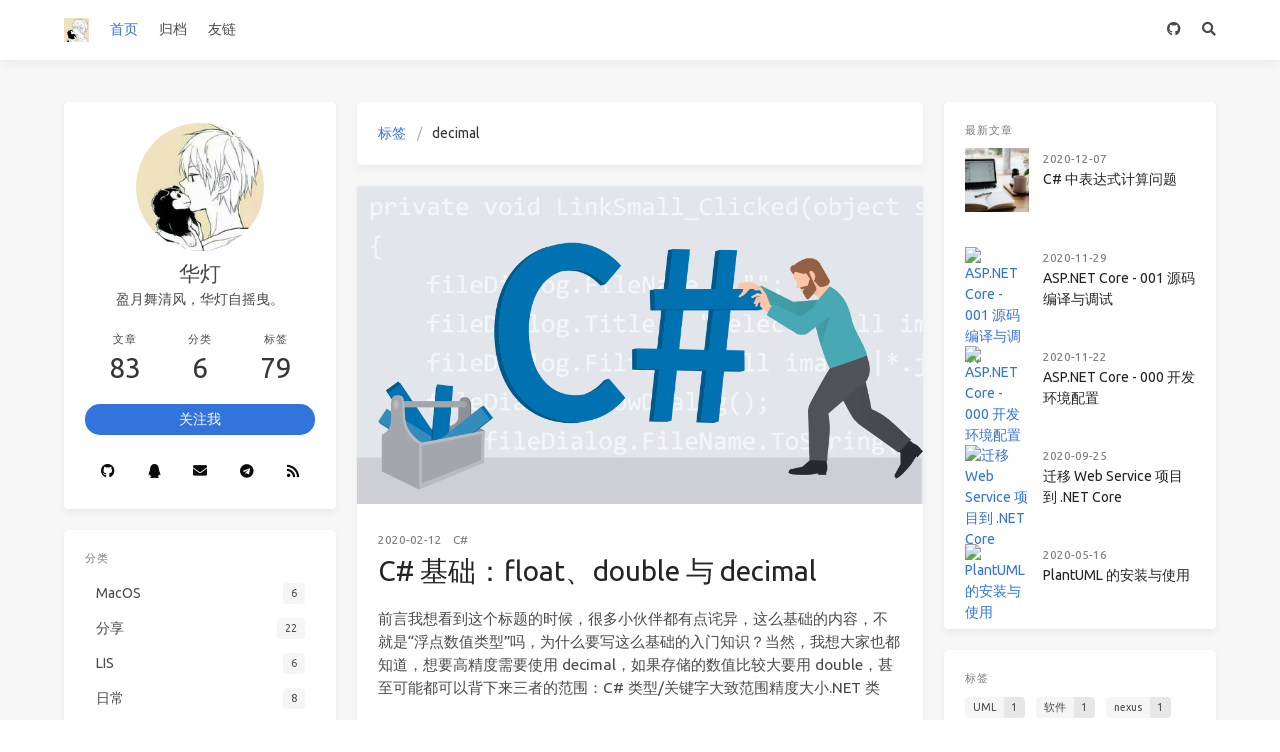

--- FILE ---
content_type: text/html;charset=utf-8
request_url: https://www.hd2y.net/tags/decimal
body_size: 12074
content:
<!DOCTYPE html>
<html lang="zh">
<head>
    <meta charset="utf-8" />
    <meta name="viewport" content="width=device-width, initial-scale=1, maximum-scale=1" />
    <title>标签：decimal - 华灯-个人生活记录</title>

    <meta name="keywords" content="华灯,C#,NET,程序员"/>
    <meta name="description" content="">
    <meta property="og:type" content="website">
    <meta property="og:title" content="标签：decimal - 华灯-个人生活记录">
    <meta property="og:url" content="/tags/decimal">
    <meta property="og:site_name" content="标签：decimal - 华灯-个人生活记录">
    <meta property="og:description" content="">
    <meta property="og:locale" content="zh">
    <meta property="og:image" content="https://hd2y.oss-cn-beijing.aliyuncs.com/18549860673870631_1562663210039.jpg">
    <meta name="twitter:card" content="summary">
    <meta name="twitter:title" content="标签：decimal - 华灯-个人生活记录">
    <meta name="twitter:description" content="">
    <meta name="twitter:image" content="https://hd2y.oss-cn-beijing.aliyuncs.com/18549860673870631_1562663210039.jpg">

    <link rel="canonical" href="/tags/decimal" />

    <link rel="alternative" href="https://hd2y.net/atom.xml" title="华灯-个人生活记录" type="application/atom+xml">

    <meta name="generator" content="Halo 1.4.12"/>
        <link rel="shortcut icon" type="images/x-icon" href="https://hd2y.oss-cn-beijing.aliyuncs.com/untitled_1562664115280.png">
    

    <link rel="stylesheet" href="//cdn.jsdelivr.net/npm/bulma@0.7.5/css/bulma.min.css">
    <link rel="stylesheet" href="//cdn.jsdelivr.net/npm/@fortawesome/fontawesome-free@5.4.1/css/all.min.css">
    <link rel="stylesheet" href="//fonts.loli.net/css?family=Ubuntu:400,600|Source+Code+Pro">
    <link rel="stylesheet" href="//cdn.jsdelivr.net/npm/highlight.js@9.12.0/styles/atom-one-light.css">

    <style>
        body>.footer,
        body>.navbar,
        body>.section {
            opacity: 0
        }
    </style>


    <link rel="stylesheet" href="//cdn.jsdelivr.net/npm/outdatedbrowser@1.1.5/outdatedbrowser/outdatedbrowser.min.css">

    <script src="//cdn.jsdelivr.net/npm/pace-js@1.0.2/pace.min.js"></script>

    <link rel="stylesheet" href="/themes/ppoffice_icarus/source/css/style.css">
    <link rel="stylesheet" href="/themes/ppoffice_icarus/source/css/bundle.css">

</head>
<body class="is-3-column">
<nav class="navbar navbar-main">
    <div class="container">
        <div class="navbar-brand is-flex-center">
            <a class="navbar-item navbar-logo" href="https://hd2y.net">
                    <img src="https://hd2y.oss-cn-beijing.aliyuncs.com/18549860673870631_1562663210039.jpg" alt="华灯-个人生活记录" height="28">
            </a>
        </div>
        <div class="navbar-menu">
                    <div class="navbar-start">
                            <a class="navbar-item" href="/" target="_self">首页</a>
                            <a class="navbar-item" href="/archives" target="_self">归档</a>
                            <a class="navbar-item" href="/links" target="_self">友链</a>
                    </div>
            <div class="navbar-end">
                <a class="navbar-item" target="_blank" title="Follow me" href="https://github.com/hd2y"> <i class="fab fa-github"></i> </a>
                <a class="navbar-item search" title="文章搜索" onclick="openSearchPanel()" href="javascript:;">
                    <i class="fas fa-search"></i>
                </a>
            </div>
        </div>
    </div>
</nav>
    <section class="section">
        <div class="container">
            <div class="columns">
                <div class="column is-8-tablet is-8-desktop is-6-widescreen has-order-2 column-main">
<div class="card">
    <div class="card-content">
        <nav class="breadcrumb" aria-label="breadcrumbs">
        <ul>
            <li><a href="/tags">标签</a></li>
            <li class="is-active"><a href="#" aria-current="page">decimal</a></li>
        </ul>
        </nav>
    </div>
</div>
<div class="card">
        <div class="card-image">
                <a href="/archives/csharp-foundation-float-double-decimal">
                    <img class="thumbnail" src="https://hd2y.oss-cn-beijing.aliyuncs.com/csharp2_1581396459591.jpg" alt="C# 基础：float、double 与 decimal">
                </a>
        </div>
    <div class="card-content article">
        <div class="level article-meta is-size-7 is-uppercase is-mobile is-overflow-x-auto">
            <div class="level-left">
                <time class="level-item has-text-grey" datetime="Feb 12, 2020, 11:20:48 AM">2020-02-12</time>
                        <div class="level-item">
                                <a class="has-link-grey -link" href="/categories/csharp">C#</a>&nbsp;
                        </div>
            </div>
        </div>
        <h1 class="title is-size-3 is-size-4-mobile has-text-weight-normal">
                <a class="has-link-black-ter" href="/archives/csharp-foundation-float-double-decimal">C# 基础：float、double 与 decimal</a>
        </h1>
        <div class="content">
                前言我想看到这个标题的时候，很多小伙伴都有点诧异，这么基础的内容，不就是“浮点数值类型”吗，为什么要写这么基础的入门知识？当然，我想大家也都知道，想要高精度需要使用 decimal，如果存储的数值比较大要用 double，甚至可能都可以背下来三者的范围：C# 类型/关键字大致范围精度大小.NET 类
        </div>
        <div class="level is-mobile">
            <div class="level-start">
                <div class="level-item">
                <a class="button is-size-7 is-light" href="/archives/csharp-foundation-float-double-decimal#more">阅读更多</a>
                </div>
            </div>
        </div>
    </div>
</div>



    <div class="card card-transparent">
        <nav class="pagination is-centered" role="navigation" aria-label="pagination">
                <div class="pagination-previous is-invisible is-hidden-mobile">
                    <a class="is-flex-grow has-text-black-ter" href="/tags/decimal/page/0">上一页</a>
                </div>
                <div class="pagination-next is-invisible is-hidden-mobile">
                    <a class="is-flex-grow has-text-black-ter" href="/tags/decimal/page/2">下一页</a>
                </div>
                <ul class="pagination-list is-hidden-mobile">
                            <li><a class="pagination-link is-current" href="/tags/decimal/page/1">1</a></li>
                </ul>
        </nav>
    </div>
                </div>
<div class="column is-4-tablet is-4-desktop is-3-widescreen  has-order-1 column-left <%= sticky_class(position) %>">
<div class="card widget">
    <div class="card-content">
        <nav class="level">
            <div class="level-item has-text-centered" style="flex-shrink: 1">
                <div>
                    <figure class="image is-128x128 has-mb-6">
                        <img class="is-rounded" src="https://hd2y.oss-cn-beijing.aliyuncs.com/18549860673870631_1562663210039.jpg" alt="华灯">
                    </figure>
                    <p class="is-size-4 is-block">
                        华灯
                    </p>
                    <p class="is-size-6 is-block">
                        盈月舞清风，华灯自摇曳。
                    </p>
                </div>
            </div>
        </nav>
        <nav class="level is-mobile">
            <div class="level-item has-text-centered is-marginless">
                <div>
                    <p class="heading">
                        文章
                    </p>
                    <p class="title has-text-weight-normal">
                        83
                    </p>
                </div>
            </div>
            <div class="level-item has-text-centered is-marginless">
                <div>
                    <p class="heading">
                        分类
                    </p>
                    <p class="title has-text-weight-normal">
                        6
                    </p>
                </div>
            </div>
            <div class="level-item has-text-centered is-marginless">
                <div>
                    <p class="heading">
                        标签
                    </p>
                    <p class="title has-text-weight-normal">
                        79
                    </p>
                </div>
            </div>
        </nav>
        <div class="level">
            <a class="level-item button is-link is-rounded" href="https://hd2y.net" target="_blank">关注我</a>
        </div>
        <div class="level is-mobile">
                <a class="level-item button is-white is-marginless" target="_blank" title="Github" href="https://github.com/hd2y">
                    <i class="fab fa-github"></i>
                </a>
                <a class="level-item button is-white is-marginless" target="_blank" title="QQ" href="tencent://message/?uin=1410297197&Site=&Menu=yes">
                    <i class="fab fa-qq"></i>
                </a>
                <a class="level-item button is-white is-marginless" target="_blank" title="Email" href="mailto:hd2y@outlook.com">
                    <i class="fas fa-envelope"></i>
                </a>
                <a class="level-item button is-white is-marginless" target="_blank" title="Telegram" href="https://t.me/hd2ygg">
                    <i class="fab fa-telegram"></i>
                </a>
            <a class="level-item button is-white is-marginless" target="_blank" title="RSS" href="https://hd2y.net/atom.xml">
                <i class="fas fa-rss"></i>
            </a>
        </div>
    </div>
</div><div class="card widget">
    <div class="card-content">
        <div class="menu">
            <h3 class="menu-label">
                分类
            </h3>
            <ul class="menu-list">
                                        <li>
                            <a class="level is-marginless" href="/categories/mac">
                                <span class="level-start">
                                    <span class="level-item">MacOS</span>
                                </span>
                                <span class="level-end">
                                    <span class="level-item tag">6</span>
                                </span>
                            </a>
                        </li>
                        <li>
                            <a class="level is-marginless" href="/categories/share">
                                <span class="level-start">
                                    <span class="level-item">分享</span>
                                </span>
                                <span class="level-end">
                                    <span class="level-item tag">22</span>
                                </span>
                            </a>
                        </li>
                        <li>
                            <a class="level is-marginless" href="/categories/lis">
                                <span class="level-start">
                                    <span class="level-item">LIS</span>
                                </span>
                                <span class="level-end">
                                    <span class="level-item tag">6</span>
                                </span>
                            </a>
                        </li>
                        <li>
                            <a class="level is-marginless" href="/categories/daily">
                                <span class="level-start">
                                    <span class="level-item">日常</span>
                                </span>
                                <span class="level-end">
                                    <span class="level-item tag">8</span>
                                </span>
                            </a>
                        </li>
                        <li>
                            <a class="level is-marginless" href="/categories/csharp">
                                <span class="level-start">
                                    <span class="level-item">C#</span>
                                </span>
                                <span class="level-end">
                                    <span class="level-item tag">49</span>
                                </span>
                            </a>
                        </li>
                        <li>
                            <a class="level is-marginless" href="/categories/database">
                                <span class="level-start">
                                    <span class="level-item">数据库</span>
                                </span>
                                <span class="level-end">
                                    <span class="level-item tag">11</span>
                                </span>
                            </a>
                        </li>
            </ul>
        </div>
    </div>
</div>        <div class="card widget">
            <div class="card-content">
                <h3 class="menu-label">
                    标签云
                </h3>
                    <a href="/tags/uml" style="font-size:7px">UML</a>
                    <a href="/tags/软件" style="font-size:5px">软件</a>
                    <a href="/tags/nexus" style="font-size:11px">nexus</a>
                    <a href="/tags/nuget" style="font-size:11px">NuGet</a>
                    <a href="/tags/decimal" style="font-size:15px">decimal</a>
                    <a href="/tags/mvc" style="font-size:7px">MVC</a>
                    <a href="/tags/expression" style="font-size:21px">Expression</a>
                    <a href="/tags/flag-enum" style="font-size:14px">标识枚举</a>
                    <a href="/tags/flags" style="font-size:11px">Flags</a>
                    <a href="/tags/enum" style="font-size:9px">Enum</a>
                    <a href="/tags/ccproxy" style="font-size:15px">CCProxy</a>
                    <a href="/tags/regular" style="font-size:10px">正则</a>
                    <a href="/tags/treeview" style="font-size:17px">TreeView</a>
                    <a href="/tags/telegram" style="font-size:17px">Telegram</a>
                    <a href="/tags/ide" style="font-size:7px">IDE</a>
                    <a href="/tags/linux" style="font-size:12px">Linux</a>
                    <a href="/tags/windows" style="font-size:24px">Windows</a>
                    <a href="/tags/shell" style="font-size:11px">Shell</a>
                    <a href="/tags/notice" style="font-size:10px">公告</a>
                    <a href="/tags/constructor" style="font-size:16px">构造函数</a>
                    <a href="/tags/abandonment" style="font-size:14px">弃元</a>
                    <a href="/tags/destructor" style="font-size:15px">析构函数</a>
                    <a href="/tags/tuple" style="font-size:10px">元组</a>
                    <a href="/tags/deconstructor" style="font-size:18px">解构函数</a>
                    <a href="/tags/github" style="font-size:14px">GitHub</a>
                    <a href="/tags/DLL" style="font-size:9px">动态链接库</a>
                    <a href="/tags/fody" style="font-size:9px">Fody</a>
                    <a href="/tags/VM" style="font-size:6px">虚拟机</a>
                    <a href="/tags/windows-xp" style="font-size:22px">Windows XP</a>
                    <a href="/tags/logger" style="font-size:10px">日志</a>
                    <a href="/tags/helper" style="font-size:10px">帮助类</a>
                    <a href="/tags/nlog" style="font-size:9px">NLog</a>
                    <a href="/tags/log4net" style="font-size:15px">log4net</a>
                    <a href="/tags/proxy" style="font-size:10px">反向代理</a>
                    <a href="/tags/gitea" style="font-size:11px">Gitea</a>
                    <a href="/tags/caddy" style="font-size:11px">Caddy</a>
                    <a href="/tags/docker" style="font-size:13px">docker</a>
                    <a href="/tags/authorization" style="font-size:16px">授权</a>
                    <a href="/tags/authentication" style="font-size:18px">安全认证</a>
                    <a href="/tags/webservice" style="font-size:23px">WebService</a>
                    <a href="/tags/wcf" style="font-size:8px">WCF</a>
                    <a href="/tags/config" style="font-size:11px">配置文件</a>
                    <a href="/tags/duplex" style="font-size:9px">双工</a>
                    <a href="/tags/route" style="font-size:8px">路由</a>
                    <a href="/tags/restful" style="font-size:15px">RESTful</a>
                    <a href="/tags/jdbc" style="font-size:9px">jdbc</a>
                    <a href="/tags/macos" style="font-size:16px">MacOS</a>
                    <a href="/tags/unity" style="font-size:11px">Unity</a>
                    <a href="/tags/autofac" style="font-size:15px">Autofac</a>
                    <a href="/tags/webapi" style="font-size:15px">WebApi</a>
                    <a href="/tags/DI" style="font-size:7px">依赖注入</a>
                    <a href="/tags/ruimei" style="font-size:9px">瑞美</a>
                    <a href="/tags/histogram" style="font-size:13px">直方图</a>
                    <a href="/tags/scatter" style="font-size:11px">散点图</a>
                    <a href="/tags/Hemometer" style="font-size:13px">血球仪</a>
                    <a href="/tags/gdi" style="font-size:7px">GDI</a>
                    <a href="/tags/Beckman" style="font-size:11px">贝克曼</a>
                    <a href="/tags/winform" style="font-size:15px">WinForm</a>
                    <a href="/tags/wpf" style="font-size:10px">WPF</a>
                    <a href="/tags/multithreading" style="font-size:21px">多线程 </a>
                    <a href="/tags/client-server" style="font-size:18px">C/S</a>
                    <a href="/tags/ui" style="font-size:5px">UI</a>
                    <a href="/tags/ie-" style="font-size:7px">IE </a>
                    <a href="/tags/activex" style="font-size:15px">ActiveX</a>
                    <a href="/tags/chrome" style="font-size:13px">Chrome</a>
                    <a href="/tags/id-card" style="font-size:13px">身份证读卡</a>
                    <a href="/tags/soa" style="font-size:10px">SOA</a>
                    <a href="/tags/git" style="font-size:9px">Git</a>
                    <a href="/tags/dbeaver" style="font-size:16px">DBeaver</a>
                    <a href="/tags/access" style="font-size:13px">Access</a>
                    <a href="/tags/sqlserver" style="font-size:19px">SqlServer</a>
                    <a href="/tags/postgresql" style="font-size:21px">PostgreSQL</a>
                    <a href="/tags/mysql" style="font-size:11px">MySQL</a>
                    <a href="/tags/sqlite" style="font-size:14px">SQLite</a>
                    <a href="/tags/open-box" style="font-size:11px">开箱</a>
                    <a href="/tags/note" style="font-size:30px">Note</a>
                    <a href="/tags/daily" style="font-size:24px">Daily</a>
                    <a href="/tags/nhibernate" style="font-size:21px">NHibernate</a>
                    <a href="/tags/oracle" style="font-size:17px">Oracle</a>
            </div>
        </div>
        <div class="card widget">
            <div class="card-content">
                <div class="menu">
                <h3 class="menu-label">
                    链接
                </h3>
                <ul class="menu-list">
                        <li>
                            <a class="level is-mobile" href="https://www.djchengyi.com" target="_blank">
                                <span class="level-left">
                                    <span class="level-item">DJ程一</span>
                                </span>
                                <span class="level-right">
                                    <span class="level-item tag">https://www.djchengyi.com</span>
                                </span>
                            </a>
                        </li>
                        <li>
                            <a class="level is-mobile" href="https://blog.eunji.cn/" target="_blank">
                                <span class="level-left">
                                    <span class="level-item">爱敲代码的猫</span>
                                </span>
                                <span class="level-right">
                                    <span class="level-item tag">https://blog.eunji.cn/</span>
                                </span>
                            </a>
                        </li>
                </ul>
                </div>
            </div>
        </div>
        <div class="column-right-shadow is-hidden-widescreen">
<div class="card widget">
    <div class="card-content">
        <h3 class="menu-label">
            最新文章
        </h3>
                        <article class="media">
                        <a href="/archives/expression-calculation-problem-in-csharp" class="media-left">
                            <p class="image is-64x64">
                                <img class="thumbnail" src="https://hd2y.oss-cn-beijing.aliyuncs.com/work19_1562814509992.jpg" alt="C# 中表达式计算问题">
                            </p>
                        </a>
                    <div class="media-content">
                        <div class="content">
                            <div><time class="has-text-grey is-size-7 is-uppercase" datetime="Dec 7, 2020, 12:24:40 AM">2020-12-07</time></div>
                            <a href="/archives/expression-calculation-problem-in-csharp" class="title has-link-black-ter is-size-6 has-text-weight-normal">C# 中表达式计算问题</a>
                        </div>
                    </div>
                </article>
                <article class="media">
                        <a href="/archives/asp-dotnet-core-001-source-code-compilation-and-debugging" class="media-left">
                            <p class="image is-64x64">
                                <img class="thumbnail" src="https://www.hd2y.net/upload/2020/09/dotnet-core-featured-f73a990f798e45b9a3638af193b61042.png" alt="ASP.NET Core - 001 源码编译与调试">
                            </p>
                        </a>
                    <div class="media-content">
                        <div class="content">
                            <div><time class="has-text-grey is-size-7 is-uppercase" datetime="Nov 29, 2020, 8:34:56 PM">2020-11-29</time></div>
                            <a href="/archives/asp-dotnet-core-001-source-code-compilation-and-debugging" class="title has-link-black-ter is-size-6 has-text-weight-normal">ASP.NET Core - 001 源码编译与调试</a>
                        </div>
                    </div>
                </article>
                <article class="media">
                        <a href="/archives/asp-dotnet-core-000-development-environment-configuration" class="media-left">
                            <p class="image is-64x64">
                                <img class="thumbnail" src="https://www.hd2y.net/upload/2020/09/dotnet-core-featured-f73a990f798e45b9a3638af193b61042.png" alt="ASP.NET Core - 000 开发环境配置">
                            </p>
                        </a>
                    <div class="media-content">
                        <div class="content">
                            <div><time class="has-text-grey is-size-7 is-uppercase" datetime="Nov 22, 2020, 6:26:03 PM">2020-11-22</time></div>
                            <a href="/archives/asp-dotnet-core-000-development-environment-configuration" class="title has-link-black-ter is-size-6 has-text-weight-normal">ASP.NET Core - 000 开发环境配置</a>
                        </div>
                    </div>
                </article>
                <article class="media">
                        <a href="/archives/migrate-the-web-service-project-to-dotnet-core" class="media-left">
                            <p class="image is-64x64">
                                <img class="thumbnail" src="https://www.hd2y.net/upload/2020/09/dotnet-core-featured-f73a990f798e45b9a3638af193b61042.png" alt="迁移 Web Service 项目到 .NET Core">
                            </p>
                        </a>
                    <div class="media-content">
                        <div class="content">
                            <div><time class="has-text-grey is-size-7 is-uppercase" datetime="Sep 25, 2020, 5:59:53 PM">2020-09-25</time></div>
                            <a href="/archives/migrate-the-web-service-project-to-dotnet-core" class="title has-link-black-ter is-size-6 has-text-weight-normal">迁移 Web Service 项目到 .NET Core</a>
                        </div>
                    </div>
                </article>
                <article class="media">
                        <a href="/archives/plantuml-installation-and-use" class="media-left">
                            <p class="image is-64x64">
                                <img class="thumbnail" src="https://www.hd2y.net/upload/2020/05/plantuml-ef3c4a6de7cf41139cc42b84deb19f65.jpg" alt="PlantUML 的安装与使用">
                            </p>
                        </a>
                    <div class="media-content">
                        <div class="content">
                            <div><time class="has-text-grey is-size-7 is-uppercase" datetime="May 16, 2020, 2:27:44 PM">2020-05-16</time></div>
                            <a href="/archives/plantuml-installation-and-use" class="title has-link-black-ter is-size-6 has-text-weight-normal">PlantUML 的安装与使用</a>
                        </div>
                    </div>
                </article>
    </div>
</div><div class="card widget">
    <div class="card-content">
        <div class="menu">
            <h3 class="menu-label">
                标签
            </h3>
            <div class="field is-grouped is-grouped-multiline">
                                        <div class="control">
                            <a class="tags has-addons" href="/tags/uml">
                                <span class="tag">UML</span>
                                <span class="tag is-grey">1</span>
                            </a>
                        </div>
                        <div class="control">
                            <a class="tags has-addons" href="/tags/软件">
                                <span class="tag">软件</span>
                                <span class="tag is-grey">1</span>
                            </a>
                        </div>
                        <div class="control">
                            <a class="tags has-addons" href="/tags/nexus">
                                <span class="tag">nexus</span>
                                <span class="tag is-grey">1</span>
                            </a>
                        </div>
                        <div class="control">
                            <a class="tags has-addons" href="/tags/nuget">
                                <span class="tag">NuGet</span>
                                <span class="tag is-grey">1</span>
                            </a>
                        </div>
                        <div class="control">
                            <a class="tags has-addons" href="/tags/decimal">
                                <span class="tag">decimal</span>
                                <span class="tag is-grey">1</span>
                            </a>
                        </div>
                        <div class="control">
                            <a class="tags has-addons" href="/tags/mvc">
                                <span class="tag">MVC</span>
                                <span class="tag is-grey">1</span>
                            </a>
                        </div>
                        <div class="control">
                            <a class="tags has-addons" href="/tags/expression">
                                <span class="tag">Expression</span>
                                <span class="tag is-grey">1</span>
                            </a>
                        </div>
                        <div class="control">
                            <a class="tags has-addons" href="/tags/flag-enum">
                                <span class="tag">标识枚举</span>
                                <span class="tag is-grey">1</span>
                            </a>
                        </div>
                        <div class="control">
                            <a class="tags has-addons" href="/tags/flags">
                                <span class="tag">Flags</span>
                                <span class="tag is-grey">1</span>
                            </a>
                        </div>
                        <div class="control">
                            <a class="tags has-addons" href="/tags/enum">
                                <span class="tag">Enum</span>
                                <span class="tag is-grey">1</span>
                            </a>
                        </div>
                        <div class="control">
                            <a class="tags has-addons" href="/tags/ccproxy">
                                <span class="tag">CCProxy</span>
                                <span class="tag is-grey">1</span>
                            </a>
                        </div>
                        <div class="control">
                            <a class="tags has-addons" href="/tags/regular">
                                <span class="tag">正则</span>
                                <span class="tag is-grey">1</span>
                            </a>
                        </div>
                        <div class="control">
                            <a class="tags has-addons" href="/tags/treeview">
                                <span class="tag">TreeView</span>
                                <span class="tag is-grey">1</span>
                            </a>
                        </div>
                        <div class="control">
                            <a class="tags has-addons" href="/tags/telegram">
                                <span class="tag">Telegram</span>
                                <span class="tag is-grey">1</span>
                            </a>
                        </div>
                        <div class="control">
                            <a class="tags has-addons" href="/tags/ide">
                                <span class="tag">IDE</span>
                                <span class="tag is-grey">1</span>
                            </a>
                        </div>
                        <div class="control">
                            <a class="tags has-addons" href="/tags/linux">
                                <span class="tag">Linux</span>
                                <span class="tag is-grey">2</span>
                            </a>
                        </div>
                        <div class="control">
                            <a class="tags has-addons" href="/tags/windows">
                                <span class="tag">Windows</span>
                                <span class="tag is-grey">10</span>
                            </a>
                        </div>
                        <div class="control">
                            <a class="tags has-addons" href="/tags/shell">
                                <span class="tag">Shell</span>
                                <span class="tag is-grey">1</span>
                            </a>
                        </div>
                        <div class="control">
                            <a class="tags has-addons" href="/tags/notice">
                                <span class="tag">公告</span>
                                <span class="tag is-grey">2</span>
                            </a>
                        </div>
                        <div class="control">
                            <a class="tags has-addons" href="/tags/constructor">
                                <span class="tag">构造函数</span>
                                <span class="tag is-grey">1</span>
                            </a>
                        </div>
                        <div class="control">
                            <a class="tags has-addons" href="/tags/abandonment">
                                <span class="tag">弃元</span>
                                <span class="tag is-grey">1</span>
                            </a>
                        </div>
                        <div class="control">
                            <a class="tags has-addons" href="/tags/destructor">
                                <span class="tag">析构函数</span>
                                <span class="tag is-grey">1</span>
                            </a>
                        </div>
                        <div class="control">
                            <a class="tags has-addons" href="/tags/tuple">
                                <span class="tag">元组</span>
                                <span class="tag is-grey">3</span>
                            </a>
                        </div>
                        <div class="control">
                            <a class="tags has-addons" href="/tags/deconstructor">
                                <span class="tag">解构函数</span>
                                <span class="tag is-grey">1</span>
                            </a>
                        </div>
                        <div class="control">
                            <a class="tags has-addons" href="/tags/github">
                                <span class="tag">GitHub</span>
                                <span class="tag is-grey">2</span>
                            </a>
                        </div>
                        <div class="control">
                            <a class="tags has-addons" href="/tags/DLL">
                                <span class="tag">动态链接库</span>
                                <span class="tag is-grey">1</span>
                            </a>
                        </div>
                        <div class="control">
                            <a class="tags has-addons" href="/tags/fody">
                                <span class="tag">Fody</span>
                                <span class="tag is-grey">1</span>
                            </a>
                        </div>
                        <div class="control">
                            <a class="tags has-addons" href="/tags/VM">
                                <span class="tag">虚拟机</span>
                                <span class="tag is-grey">1</span>
                            </a>
                        </div>
                        <div class="control">
                            <a class="tags has-addons" href="/tags/windows-xp">
                                <span class="tag">Windows XP</span>
                                <span class="tag is-grey">2</span>
                            </a>
                        </div>
                        <div class="control">
                            <a class="tags has-addons" href="/tags/logger">
                                <span class="tag">日志</span>
                                <span class="tag is-grey">2</span>
                            </a>
                        </div>
                        <div class="control">
                            <a class="tags has-addons" href="/tags/helper">
                                <span class="tag">帮助类</span>
                                <span class="tag is-grey">1</span>
                            </a>
                        </div>
                        <div class="control">
                            <a class="tags has-addons" href="/tags/nlog">
                                <span class="tag">NLog</span>
                                <span class="tag is-grey">1</span>
                            </a>
                        </div>
                        <div class="control">
                            <a class="tags has-addons" href="/tags/log4net">
                                <span class="tag">log4net</span>
                                <span class="tag is-grey">1</span>
                            </a>
                        </div>
                        <div class="control">
                            <a class="tags has-addons" href="/tags/proxy">
                                <span class="tag">反向代理</span>
                                <span class="tag is-grey">1</span>
                            </a>
                        </div>
                        <div class="control">
                            <a class="tags has-addons" href="/tags/gitea">
                                <span class="tag">Gitea</span>
                                <span class="tag is-grey">1</span>
                            </a>
                        </div>
                        <div class="control">
                            <a class="tags has-addons" href="/tags/caddy">
                                <span class="tag">Caddy</span>
                                <span class="tag is-grey">1</span>
                            </a>
                        </div>
                        <div class="control">
                            <a class="tags has-addons" href="/tags/docker">
                                <span class="tag">docker</span>
                                <span class="tag is-grey">1</span>
                            </a>
                        </div>
                        <div class="control">
                            <a class="tags has-addons" href="/tags/authorization">
                                <span class="tag">授权</span>
                                <span class="tag is-grey">1</span>
                            </a>
                        </div>
                        <div class="control">
                            <a class="tags has-addons" href="/tags/authentication">
                                <span class="tag">安全认证</span>
                                <span class="tag is-grey">0</span>
                            </a>
                        </div>
                        <div class="control">
                            <a class="tags has-addons" href="/tags/webservice">
                                <span class="tag">WebService</span>
                                <span class="tag is-grey">3</span>
                            </a>
                        </div>
                        <div class="control">
                            <a class="tags has-addons" href="/tags/wcf">
                                <span class="tag">WCF</span>
                                <span class="tag is-grey">2</span>
                            </a>
                        </div>
                        <div class="control">
                            <a class="tags has-addons" href="/tags/config">
                                <span class="tag">配置文件</span>
                                <span class="tag is-grey">1</span>
                            </a>
                        </div>
                        <div class="control">
                            <a class="tags has-addons" href="/tags/duplex">
                                <span class="tag">双工</span>
                                <span class="tag is-grey">1</span>
                            </a>
                        </div>
                        <div class="control">
                            <a class="tags has-addons" href="/tags/route">
                                <span class="tag">路由</span>
                                <span class="tag is-grey">1</span>
                            </a>
                        </div>
                        <div class="control">
                            <a class="tags has-addons" href="/tags/restful">
                                <span class="tag">RESTful</span>
                                <span class="tag is-grey">1</span>
                            </a>
                        </div>
                        <div class="control">
                            <a class="tags has-addons" href="/tags/jdbc">
                                <span class="tag">jdbc</span>
                                <span class="tag is-grey">1</span>
                            </a>
                        </div>
                        <div class="control">
                            <a class="tags has-addons" href="/tags/macos">
                                <span class="tag">MacOS</span>
                                <span class="tag is-grey">6</span>
                            </a>
                        </div>
                        <div class="control">
                            <a class="tags has-addons" href="/tags/unity">
                                <span class="tag">Unity</span>
                                <span class="tag is-grey">1</span>
                            </a>
                        </div>
                        <div class="control">
                            <a class="tags has-addons" href="/tags/autofac">
                                <span class="tag">Autofac</span>
                                <span class="tag is-grey">1</span>
                            </a>
                        </div>
                        <div class="control">
                            <a class="tags has-addons" href="/tags/webapi">
                                <span class="tag">WebApi</span>
                                <span class="tag is-grey">3</span>
                            </a>
                        </div>
                        <div class="control">
                            <a class="tags has-addons" href="/tags/DI">
                                <span class="tag">依赖注入</span>
                                <span class="tag is-grey">1</span>
                            </a>
                        </div>
                        <div class="control">
                            <a class="tags has-addons" href="/tags/ruimei">
                                <span class="tag">瑞美</span>
                                <span class="tag is-grey">1</span>
                            </a>
                        </div>
                        <div class="control">
                            <a class="tags has-addons" href="/tags/histogram">
                                <span class="tag">直方图</span>
                                <span class="tag is-grey">1</span>
                            </a>
                        </div>
                        <div class="control">
                            <a class="tags has-addons" href="/tags/scatter">
                                <span class="tag">散点图</span>
                                <span class="tag is-grey">1</span>
                            </a>
                        </div>
                        <div class="control">
                            <a class="tags has-addons" href="/tags/Hemometer">
                                <span class="tag">血球仪</span>
                                <span class="tag is-grey">1</span>
                            </a>
                        </div>
                        <div class="control">
                            <a class="tags has-addons" href="/tags/gdi">
                                <span class="tag">GDI</span>
                                <span class="tag is-grey">1</span>
                            </a>
                        </div>
                        <div class="control">
                            <a class="tags has-addons" href="/tags/Beckman">
                                <span class="tag">贝克曼</span>
                                <span class="tag is-grey">1</span>
                            </a>
                        </div>
                        <div class="control">
                            <a class="tags has-addons" href="/tags/winform">
                                <span class="tag">WinForm</span>
                                <span class="tag is-grey">1</span>
                            </a>
                        </div>
                        <div class="control">
                            <a class="tags has-addons" href="/tags/wpf">
                                <span class="tag">WPF</span>
                                <span class="tag is-grey">4</span>
                            </a>
                        </div>
                        <div class="control">
                            <a class="tags has-addons" href="/tags/multithreading">
                                <span class="tag">多线程 </span>
                                <span class="tag is-grey">3</span>
                            </a>
                        </div>
                        <div class="control">
                            <a class="tags has-addons" href="/tags/client-server">
                                <span class="tag">C/S</span>
                                <span class="tag is-grey">2</span>
                            </a>
                        </div>
                        <div class="control">
                            <a class="tags has-addons" href="/tags/ui">
                                <span class="tag">UI</span>
                                <span class="tag is-grey">1</span>
                            </a>
                        </div>
                        <div class="control">
                            <a class="tags has-addons" href="/tags/ie-">
                                <span class="tag">IE </span>
                                <span class="tag is-grey">1</span>
                            </a>
                        </div>
                        <div class="control">
                            <a class="tags has-addons" href="/tags/activex">
                                <span class="tag">ActiveX</span>
                                <span class="tag is-grey">1</span>
                            </a>
                        </div>
                        <div class="control">
                            <a class="tags has-addons" href="/tags/chrome">
                                <span class="tag">Chrome</span>
                                <span class="tag is-grey">1</span>
                            </a>
                        </div>
                        <div class="control">
                            <a class="tags has-addons" href="/tags/id-card">
                                <span class="tag">身份证读卡</span>
                                <span class="tag is-grey">1</span>
                            </a>
                        </div>
                        <div class="control">
                            <a class="tags has-addons" href="/tags/soa">
                                <span class="tag">SOA</span>
                                <span class="tag is-grey">4</span>
                            </a>
                        </div>
                        <div class="control">
                            <a class="tags has-addons" href="/tags/git">
                                <span class="tag">Git</span>
                                <span class="tag is-grey">3</span>
                            </a>
                        </div>
                        <div class="control">
                            <a class="tags has-addons" href="/tags/dbeaver">
                                <span class="tag">DBeaver</span>
                                <span class="tag is-grey">2</span>
                            </a>
                        </div>
                        <div class="control">
                            <a class="tags has-addons" href="/tags/access">
                                <span class="tag">Access</span>
                                <span class="tag is-grey">1</span>
                            </a>
                        </div>
                        <div class="control">
                            <a class="tags has-addons" href="/tags/sqlserver">
                                <span class="tag">SqlServer</span>
                                <span class="tag is-grey">1</span>
                            </a>
                        </div>
                        <div class="control">
                            <a class="tags has-addons" href="/tags/postgresql">
                                <span class="tag">PostgreSQL</span>
                                <span class="tag is-grey">1</span>
                            </a>
                        </div>
                        <div class="control">
                            <a class="tags has-addons" href="/tags/mysql">
                                <span class="tag">MySQL</span>
                                <span class="tag is-grey">1</span>
                            </a>
                        </div>
                        <div class="control">
                            <a class="tags has-addons" href="/tags/sqlite">
                                <span class="tag">SQLite</span>
                                <span class="tag is-grey">2</span>
                            </a>
                        </div>
                        <div class="control">
                            <a class="tags has-addons" href="/tags/open-box">
                                <span class="tag">开箱</span>
                                <span class="tag is-grey">1</span>
                            </a>
                        </div>
                        <div class="control">
                            <a class="tags has-addons" href="/tags/note">
                                <span class="tag">Note</span>
                                <span class="tag is-grey">22</span>
                            </a>
                        </div>
                        <div class="control">
                            <a class="tags has-addons" href="/tags/daily">
                                <span class="tag">Daily</span>
                                <span class="tag is-grey">14</span>
                            </a>
                        </div>
                        <div class="control">
                            <a class="tags has-addons" href="/tags/nhibernate">
                                <span class="tag">NHibernate</span>
                                <span class="tag is-grey">1</span>
                            </a>
                        </div>
                        <div class="control">
                            <a class="tags has-addons" href="/tags/oracle">
                                <span class="tag">Oracle</span>
                                <span class="tag is-grey">5</span>
                            </a>
                        </div>
            </div>
        </div>
    </div>
</div>        </div>
</div>
<div class="column is-4-tablet is-4-desktop is-3-widescreen is-hidden-touch is-hidden-desktop-only has-order-3 column-right <%= sticky_class(position) %>">
<div class="card widget">
    <div class="card-content">
        <h3 class="menu-label">
            最新文章
        </h3>
                        <article class="media">
                        <a href="/archives/expression-calculation-problem-in-csharp" class="media-left">
                            <p class="image is-64x64">
                                <img class="thumbnail" src="https://hd2y.oss-cn-beijing.aliyuncs.com/work19_1562814509992.jpg" alt="C# 中表达式计算问题">
                            </p>
                        </a>
                    <div class="media-content">
                        <div class="content">
                            <div><time class="has-text-grey is-size-7 is-uppercase" datetime="Dec 7, 2020, 12:24:40 AM">2020-12-07</time></div>
                            <a href="/archives/expression-calculation-problem-in-csharp" class="title has-link-black-ter is-size-6 has-text-weight-normal">C# 中表达式计算问题</a>
                        </div>
                    </div>
                </article>
                <article class="media">
                        <a href="/archives/asp-dotnet-core-001-source-code-compilation-and-debugging" class="media-left">
                            <p class="image is-64x64">
                                <img class="thumbnail" src="https://www.hd2y.net/upload/2020/09/dotnet-core-featured-f73a990f798e45b9a3638af193b61042.png" alt="ASP.NET Core - 001 源码编译与调试">
                            </p>
                        </a>
                    <div class="media-content">
                        <div class="content">
                            <div><time class="has-text-grey is-size-7 is-uppercase" datetime="Nov 29, 2020, 8:34:56 PM">2020-11-29</time></div>
                            <a href="/archives/asp-dotnet-core-001-source-code-compilation-and-debugging" class="title has-link-black-ter is-size-6 has-text-weight-normal">ASP.NET Core - 001 源码编译与调试</a>
                        </div>
                    </div>
                </article>
                <article class="media">
                        <a href="/archives/asp-dotnet-core-000-development-environment-configuration" class="media-left">
                            <p class="image is-64x64">
                                <img class="thumbnail" src="https://www.hd2y.net/upload/2020/09/dotnet-core-featured-f73a990f798e45b9a3638af193b61042.png" alt="ASP.NET Core - 000 开发环境配置">
                            </p>
                        </a>
                    <div class="media-content">
                        <div class="content">
                            <div><time class="has-text-grey is-size-7 is-uppercase" datetime="Nov 22, 2020, 6:26:03 PM">2020-11-22</time></div>
                            <a href="/archives/asp-dotnet-core-000-development-environment-configuration" class="title has-link-black-ter is-size-6 has-text-weight-normal">ASP.NET Core - 000 开发环境配置</a>
                        </div>
                    </div>
                </article>
                <article class="media">
                        <a href="/archives/migrate-the-web-service-project-to-dotnet-core" class="media-left">
                            <p class="image is-64x64">
                                <img class="thumbnail" src="https://www.hd2y.net/upload/2020/09/dotnet-core-featured-f73a990f798e45b9a3638af193b61042.png" alt="迁移 Web Service 项目到 .NET Core">
                            </p>
                        </a>
                    <div class="media-content">
                        <div class="content">
                            <div><time class="has-text-grey is-size-7 is-uppercase" datetime="Sep 25, 2020, 5:59:53 PM">2020-09-25</time></div>
                            <a href="/archives/migrate-the-web-service-project-to-dotnet-core" class="title has-link-black-ter is-size-6 has-text-weight-normal">迁移 Web Service 项目到 .NET Core</a>
                        </div>
                    </div>
                </article>
                <article class="media">
                        <a href="/archives/plantuml-installation-and-use" class="media-left">
                            <p class="image is-64x64">
                                <img class="thumbnail" src="https://www.hd2y.net/upload/2020/05/plantuml-ef3c4a6de7cf41139cc42b84deb19f65.jpg" alt="PlantUML 的安装与使用">
                            </p>
                        </a>
                    <div class="media-content">
                        <div class="content">
                            <div><time class="has-text-grey is-size-7 is-uppercase" datetime="May 16, 2020, 2:27:44 PM">2020-05-16</time></div>
                            <a href="/archives/plantuml-installation-and-use" class="title has-link-black-ter is-size-6 has-text-weight-normal">PlantUML 的安装与使用</a>
                        </div>
                    </div>
                </article>
    </div>
</div><div class="card widget">
    <div class="card-content">
        <div class="menu">
            <h3 class="menu-label">
                标签
            </h3>
            <div class="field is-grouped is-grouped-multiline">
                                        <div class="control">
                            <a class="tags has-addons" href="/tags/uml">
                                <span class="tag">UML</span>
                                <span class="tag is-grey">1</span>
                            </a>
                        </div>
                        <div class="control">
                            <a class="tags has-addons" href="/tags/软件">
                                <span class="tag">软件</span>
                                <span class="tag is-grey">1</span>
                            </a>
                        </div>
                        <div class="control">
                            <a class="tags has-addons" href="/tags/nexus">
                                <span class="tag">nexus</span>
                                <span class="tag is-grey">1</span>
                            </a>
                        </div>
                        <div class="control">
                            <a class="tags has-addons" href="/tags/nuget">
                                <span class="tag">NuGet</span>
                                <span class="tag is-grey">1</span>
                            </a>
                        </div>
                        <div class="control">
                            <a class="tags has-addons" href="/tags/decimal">
                                <span class="tag">decimal</span>
                                <span class="tag is-grey">1</span>
                            </a>
                        </div>
                        <div class="control">
                            <a class="tags has-addons" href="/tags/mvc">
                                <span class="tag">MVC</span>
                                <span class="tag is-grey">1</span>
                            </a>
                        </div>
                        <div class="control">
                            <a class="tags has-addons" href="/tags/expression">
                                <span class="tag">Expression</span>
                                <span class="tag is-grey">1</span>
                            </a>
                        </div>
                        <div class="control">
                            <a class="tags has-addons" href="/tags/flag-enum">
                                <span class="tag">标识枚举</span>
                                <span class="tag is-grey">1</span>
                            </a>
                        </div>
                        <div class="control">
                            <a class="tags has-addons" href="/tags/flags">
                                <span class="tag">Flags</span>
                                <span class="tag is-grey">1</span>
                            </a>
                        </div>
                        <div class="control">
                            <a class="tags has-addons" href="/tags/enum">
                                <span class="tag">Enum</span>
                                <span class="tag is-grey">1</span>
                            </a>
                        </div>
                        <div class="control">
                            <a class="tags has-addons" href="/tags/ccproxy">
                                <span class="tag">CCProxy</span>
                                <span class="tag is-grey">1</span>
                            </a>
                        </div>
                        <div class="control">
                            <a class="tags has-addons" href="/tags/regular">
                                <span class="tag">正则</span>
                                <span class="tag is-grey">1</span>
                            </a>
                        </div>
                        <div class="control">
                            <a class="tags has-addons" href="/tags/treeview">
                                <span class="tag">TreeView</span>
                                <span class="tag is-grey">1</span>
                            </a>
                        </div>
                        <div class="control">
                            <a class="tags has-addons" href="/tags/telegram">
                                <span class="tag">Telegram</span>
                                <span class="tag is-grey">1</span>
                            </a>
                        </div>
                        <div class="control">
                            <a class="tags has-addons" href="/tags/ide">
                                <span class="tag">IDE</span>
                                <span class="tag is-grey">1</span>
                            </a>
                        </div>
                        <div class="control">
                            <a class="tags has-addons" href="/tags/linux">
                                <span class="tag">Linux</span>
                                <span class="tag is-grey">2</span>
                            </a>
                        </div>
                        <div class="control">
                            <a class="tags has-addons" href="/tags/windows">
                                <span class="tag">Windows</span>
                                <span class="tag is-grey">10</span>
                            </a>
                        </div>
                        <div class="control">
                            <a class="tags has-addons" href="/tags/shell">
                                <span class="tag">Shell</span>
                                <span class="tag is-grey">1</span>
                            </a>
                        </div>
                        <div class="control">
                            <a class="tags has-addons" href="/tags/notice">
                                <span class="tag">公告</span>
                                <span class="tag is-grey">2</span>
                            </a>
                        </div>
                        <div class="control">
                            <a class="tags has-addons" href="/tags/constructor">
                                <span class="tag">构造函数</span>
                                <span class="tag is-grey">1</span>
                            </a>
                        </div>
                        <div class="control">
                            <a class="tags has-addons" href="/tags/abandonment">
                                <span class="tag">弃元</span>
                                <span class="tag is-grey">1</span>
                            </a>
                        </div>
                        <div class="control">
                            <a class="tags has-addons" href="/tags/destructor">
                                <span class="tag">析构函数</span>
                                <span class="tag is-grey">1</span>
                            </a>
                        </div>
                        <div class="control">
                            <a class="tags has-addons" href="/tags/tuple">
                                <span class="tag">元组</span>
                                <span class="tag is-grey">3</span>
                            </a>
                        </div>
                        <div class="control">
                            <a class="tags has-addons" href="/tags/deconstructor">
                                <span class="tag">解构函数</span>
                                <span class="tag is-grey">1</span>
                            </a>
                        </div>
                        <div class="control">
                            <a class="tags has-addons" href="/tags/github">
                                <span class="tag">GitHub</span>
                                <span class="tag is-grey">2</span>
                            </a>
                        </div>
                        <div class="control">
                            <a class="tags has-addons" href="/tags/DLL">
                                <span class="tag">动态链接库</span>
                                <span class="tag is-grey">1</span>
                            </a>
                        </div>
                        <div class="control">
                            <a class="tags has-addons" href="/tags/fody">
                                <span class="tag">Fody</span>
                                <span class="tag is-grey">1</span>
                            </a>
                        </div>
                        <div class="control">
                            <a class="tags has-addons" href="/tags/VM">
                                <span class="tag">虚拟机</span>
                                <span class="tag is-grey">1</span>
                            </a>
                        </div>
                        <div class="control">
                            <a class="tags has-addons" href="/tags/windows-xp">
                                <span class="tag">Windows XP</span>
                                <span class="tag is-grey">2</span>
                            </a>
                        </div>
                        <div class="control">
                            <a class="tags has-addons" href="/tags/logger">
                                <span class="tag">日志</span>
                                <span class="tag is-grey">2</span>
                            </a>
                        </div>
                        <div class="control">
                            <a class="tags has-addons" href="/tags/helper">
                                <span class="tag">帮助类</span>
                                <span class="tag is-grey">1</span>
                            </a>
                        </div>
                        <div class="control">
                            <a class="tags has-addons" href="/tags/nlog">
                                <span class="tag">NLog</span>
                                <span class="tag is-grey">1</span>
                            </a>
                        </div>
                        <div class="control">
                            <a class="tags has-addons" href="/tags/log4net">
                                <span class="tag">log4net</span>
                                <span class="tag is-grey">1</span>
                            </a>
                        </div>
                        <div class="control">
                            <a class="tags has-addons" href="/tags/proxy">
                                <span class="tag">反向代理</span>
                                <span class="tag is-grey">1</span>
                            </a>
                        </div>
                        <div class="control">
                            <a class="tags has-addons" href="/tags/gitea">
                                <span class="tag">Gitea</span>
                                <span class="tag is-grey">1</span>
                            </a>
                        </div>
                        <div class="control">
                            <a class="tags has-addons" href="/tags/caddy">
                                <span class="tag">Caddy</span>
                                <span class="tag is-grey">1</span>
                            </a>
                        </div>
                        <div class="control">
                            <a class="tags has-addons" href="/tags/docker">
                                <span class="tag">docker</span>
                                <span class="tag is-grey">1</span>
                            </a>
                        </div>
                        <div class="control">
                            <a class="tags has-addons" href="/tags/authorization">
                                <span class="tag">授权</span>
                                <span class="tag is-grey">1</span>
                            </a>
                        </div>
                        <div class="control">
                            <a class="tags has-addons" href="/tags/authentication">
                                <span class="tag">安全认证</span>
                                <span class="tag is-grey">0</span>
                            </a>
                        </div>
                        <div class="control">
                            <a class="tags has-addons" href="/tags/webservice">
                                <span class="tag">WebService</span>
                                <span class="tag is-grey">3</span>
                            </a>
                        </div>
                        <div class="control">
                            <a class="tags has-addons" href="/tags/wcf">
                                <span class="tag">WCF</span>
                                <span class="tag is-grey">2</span>
                            </a>
                        </div>
                        <div class="control">
                            <a class="tags has-addons" href="/tags/config">
                                <span class="tag">配置文件</span>
                                <span class="tag is-grey">1</span>
                            </a>
                        </div>
                        <div class="control">
                            <a class="tags has-addons" href="/tags/duplex">
                                <span class="tag">双工</span>
                                <span class="tag is-grey">1</span>
                            </a>
                        </div>
                        <div class="control">
                            <a class="tags has-addons" href="/tags/route">
                                <span class="tag">路由</span>
                                <span class="tag is-grey">1</span>
                            </a>
                        </div>
                        <div class="control">
                            <a class="tags has-addons" href="/tags/restful">
                                <span class="tag">RESTful</span>
                                <span class="tag is-grey">1</span>
                            </a>
                        </div>
                        <div class="control">
                            <a class="tags has-addons" href="/tags/jdbc">
                                <span class="tag">jdbc</span>
                                <span class="tag is-grey">1</span>
                            </a>
                        </div>
                        <div class="control">
                            <a class="tags has-addons" href="/tags/macos">
                                <span class="tag">MacOS</span>
                                <span class="tag is-grey">6</span>
                            </a>
                        </div>
                        <div class="control">
                            <a class="tags has-addons" href="/tags/unity">
                                <span class="tag">Unity</span>
                                <span class="tag is-grey">1</span>
                            </a>
                        </div>
                        <div class="control">
                            <a class="tags has-addons" href="/tags/autofac">
                                <span class="tag">Autofac</span>
                                <span class="tag is-grey">1</span>
                            </a>
                        </div>
                        <div class="control">
                            <a class="tags has-addons" href="/tags/webapi">
                                <span class="tag">WebApi</span>
                                <span class="tag is-grey">3</span>
                            </a>
                        </div>
                        <div class="control">
                            <a class="tags has-addons" href="/tags/DI">
                                <span class="tag">依赖注入</span>
                                <span class="tag is-grey">1</span>
                            </a>
                        </div>
                        <div class="control">
                            <a class="tags has-addons" href="/tags/ruimei">
                                <span class="tag">瑞美</span>
                                <span class="tag is-grey">1</span>
                            </a>
                        </div>
                        <div class="control">
                            <a class="tags has-addons" href="/tags/histogram">
                                <span class="tag">直方图</span>
                                <span class="tag is-grey">1</span>
                            </a>
                        </div>
                        <div class="control">
                            <a class="tags has-addons" href="/tags/scatter">
                                <span class="tag">散点图</span>
                                <span class="tag is-grey">1</span>
                            </a>
                        </div>
                        <div class="control">
                            <a class="tags has-addons" href="/tags/Hemometer">
                                <span class="tag">血球仪</span>
                                <span class="tag is-grey">1</span>
                            </a>
                        </div>
                        <div class="control">
                            <a class="tags has-addons" href="/tags/gdi">
                                <span class="tag">GDI</span>
                                <span class="tag is-grey">1</span>
                            </a>
                        </div>
                        <div class="control">
                            <a class="tags has-addons" href="/tags/Beckman">
                                <span class="tag">贝克曼</span>
                                <span class="tag is-grey">1</span>
                            </a>
                        </div>
                        <div class="control">
                            <a class="tags has-addons" href="/tags/winform">
                                <span class="tag">WinForm</span>
                                <span class="tag is-grey">1</span>
                            </a>
                        </div>
                        <div class="control">
                            <a class="tags has-addons" href="/tags/wpf">
                                <span class="tag">WPF</span>
                                <span class="tag is-grey">4</span>
                            </a>
                        </div>
                        <div class="control">
                            <a class="tags has-addons" href="/tags/multithreading">
                                <span class="tag">多线程 </span>
                                <span class="tag is-grey">3</span>
                            </a>
                        </div>
                        <div class="control">
                            <a class="tags has-addons" href="/tags/client-server">
                                <span class="tag">C/S</span>
                                <span class="tag is-grey">2</span>
                            </a>
                        </div>
                        <div class="control">
                            <a class="tags has-addons" href="/tags/ui">
                                <span class="tag">UI</span>
                                <span class="tag is-grey">1</span>
                            </a>
                        </div>
                        <div class="control">
                            <a class="tags has-addons" href="/tags/ie-">
                                <span class="tag">IE </span>
                                <span class="tag is-grey">1</span>
                            </a>
                        </div>
                        <div class="control">
                            <a class="tags has-addons" href="/tags/activex">
                                <span class="tag">ActiveX</span>
                                <span class="tag is-grey">1</span>
                            </a>
                        </div>
                        <div class="control">
                            <a class="tags has-addons" href="/tags/chrome">
                                <span class="tag">Chrome</span>
                                <span class="tag is-grey">1</span>
                            </a>
                        </div>
                        <div class="control">
                            <a class="tags has-addons" href="/tags/id-card">
                                <span class="tag">身份证读卡</span>
                                <span class="tag is-grey">1</span>
                            </a>
                        </div>
                        <div class="control">
                            <a class="tags has-addons" href="/tags/soa">
                                <span class="tag">SOA</span>
                                <span class="tag is-grey">4</span>
                            </a>
                        </div>
                        <div class="control">
                            <a class="tags has-addons" href="/tags/git">
                                <span class="tag">Git</span>
                                <span class="tag is-grey">3</span>
                            </a>
                        </div>
                        <div class="control">
                            <a class="tags has-addons" href="/tags/dbeaver">
                                <span class="tag">DBeaver</span>
                                <span class="tag is-grey">2</span>
                            </a>
                        </div>
                        <div class="control">
                            <a class="tags has-addons" href="/tags/access">
                                <span class="tag">Access</span>
                                <span class="tag is-grey">1</span>
                            </a>
                        </div>
                        <div class="control">
                            <a class="tags has-addons" href="/tags/sqlserver">
                                <span class="tag">SqlServer</span>
                                <span class="tag is-grey">1</span>
                            </a>
                        </div>
                        <div class="control">
                            <a class="tags has-addons" href="/tags/postgresql">
                                <span class="tag">PostgreSQL</span>
                                <span class="tag is-grey">1</span>
                            </a>
                        </div>
                        <div class="control">
                            <a class="tags has-addons" href="/tags/mysql">
                                <span class="tag">MySQL</span>
                                <span class="tag is-grey">1</span>
                            </a>
                        </div>
                        <div class="control">
                            <a class="tags has-addons" href="/tags/sqlite">
                                <span class="tag">SQLite</span>
                                <span class="tag is-grey">2</span>
                            </a>
                        </div>
                        <div class="control">
                            <a class="tags has-addons" href="/tags/open-box">
                                <span class="tag">开箱</span>
                                <span class="tag is-grey">1</span>
                            </a>
                        </div>
                        <div class="control">
                            <a class="tags has-addons" href="/tags/note">
                                <span class="tag">Note</span>
                                <span class="tag is-grey">22</span>
                            </a>
                        </div>
                        <div class="control">
                            <a class="tags has-addons" href="/tags/daily">
                                <span class="tag">Daily</span>
                                <span class="tag is-grey">14</span>
                            </a>
                        </div>
                        <div class="control">
                            <a class="tags has-addons" href="/tags/nhibernate">
                                <span class="tag">NHibernate</span>
                                <span class="tag is-grey">1</span>
                            </a>
                        </div>
                        <div class="control">
                            <a class="tags has-addons" href="/tags/oracle">
                                <span class="tag">Oracle</span>
                                <span class="tag is-grey">5</span>
                            </a>
                        </div>
            </div>
        </div>
    </div>
</div></div>
            </div>
        </div>
    </section>
<footer class="footer">
    <div class="container">
        <div class="level">
            <div class="level-start has-text-centered-mobile">
                <a class="footer-logo is-block has-mb-6" href="https://hd2y.net">
                        <img src="https://hd2y.oss-cn-beijing.aliyuncs.com/18549860673870631_1562663210039.jpg" alt="华灯-个人生活记录" height="28">
                </a>
                <p class="is-size-7">
                    &copy; 2026 华灯&nbsp;
                    Powered by <a href="https://halo.run/" target="_blank">Halo</a> & <a
                            href="https://github.com/halo-dev/halo-theme-icarus" target="_blank">Icarus</a>
                    <br />
    <a href=http://beian.miit.gov.cn/ target=_blank>浙ICP备2023016181号-1</a>		 	<div style="width:300px;margin:0 auto; padding:20px 0;">
		 		<img src="http://www.beian.gov.cn/img/ghs.png" style="width:16px;"><a target="_blank" href="http://www.beian.gov.cn/portal/registerSystemInfo?recordcode=33011002017180" style="display:inline-block;text-decoration:none;height:20px;line-height:20px;"><img src="" style="float:left;"/><p style="float:left;height:20px;line-height:20px;margin: 0px 0px 0px 5px; color:#939393;">浙公网安备 33011002017180号</p></a>
		 	</div>
		 
    
                </p>
            </div>
            <div class="level-end">
                <div class="field has-addons is-flex-center-mobile has-mt-5-mobile is-flex-wrap is-flex-middle">
                    <p class="control"> <a class="button is-white is-large" target="_blank" title="Creative Commons" href="https://creativecommons.org/"> <i class="fab fa-creative-commons"></i> </a> </p> <p class="control"> <a class="button is-white is-large" target="_blank" title="Attribution 4.0 International" href="https://creativecommons.org/licenses/by/4.0/"> <i class="fab fa-creative-commons-by"></i> </a> </p>
                </div>
            </div>
        </div>
    </div>
</footer><script src="//cdn.jsdelivr.net/npm/jquery@3.3.1/dist/jquery.min.js"></script>

<div id="outdated">
    <h6>Your browser is out-of-date!</h6>
    <p>Update your browser to view this website correctly. <a id="btnUpdateBrowser" href="http://outdatedbrowser.com/">Update
            my browser now </a></p>
    <p class="last"><a href="#" id="btnCloseUpdateBrowser" title="Close">&times;</a></p>
</div>
<script src="//cdn.jsdelivr.net/npm/outdatedbrowser@1.1.5/outdatedbrowser/outdatedbrowser.min.js" defer>
<script>
    document.addEventListener("DOMContentLoaded", function () {
        outdatedBrowser({
            bgColor: '#f25648',
            color: '#ffffff',
            lowerThan: 'flex'
        });
    });
</script><a id="back-to-top" title="返回顶部" href="javascript:;"><i class="fas fa-chevron-up"></i></a>

<script src="/themes/ppoffice_icarus/source/js/bundle.js"></script>

<script>
    var url = location.href;
    var urlstatus = false;
    $(".navbar-start a").each(function () {
        if ((url + '/').indexOf($(this).attr('href')) > -1 && $(this).attr('href') != '/') {
            $(this).addClass('is-active');
            urlstatus = true;
        } else {
            $(this).removeClass('is-active');
        }
    });
    if (!urlstatus) {
        $(".navbar-start a").eq(0).addClass('is-active');
    }
</script>
<div class="searchbox ins-search">
    <div class="searchbox-container ins-search-container">
        <div class="searchbox-input-wrapper">
            <form method="get" action="/search">
                <input type="text" class="searchbox-input ins-search-input" name="keyword" placeholder="请输入关键字"/>
            </form>
            <span class="searchbox-close ins-close ins-selectable" onclick="closeSearchPanel()"><i class="fa fa-times-circle"></i></span>
        </div>
        <div class="searchbox-result-wrapper ins-section-wrapper">
            <div class="ins-section-container">
                <section class="ins-section">
                    <header class="ins-section-header">最新文章</header>
                                                <a href="/archives/expression-calculation-problem-in-csharp">
                                <div class="ins-selectable ins-search-item">
                                    <header><i class="fa fa-file"></i><span class="ins-title">C# 中表达式计算问题</span>
                                    </header>
                                    <p class="ins-search-preview">问题：计算公式为 [A/G] = [ALB] / ([TP] - [ALB])，已知 [TP] 与 [ALB] 的值，求得 [A/G]。这是一个很简单的四则运算问题，下面将演示如何在 C# 代码中如何简单、高效的进行求解。一、解析算式首先，需要考虑的是如何将已知的内容，替换到表达式中，其实想必大家和</p>
                                </div>
                            </a>
                            <a href="/archives/asp-dotnet-core-001-source-code-compilation-and-debugging">
                                <div class="ins-selectable ins-search-item">
                                    <header><i class="fa fa-file"></i><span class="ins-title">ASP.NET Core - 001 源码编译与调试</span>
                                    </header>
                                    <p class="ins-search-preview">一、源码编译需要编译的源码的代码仓库有两个，一个是 aspnetcore，另外一个是 extensions。如果有代理，编译的过程比较简单，参考微软的文档进行编译即可。ASP.NET Core：Build ASP.NET Core from Source —— GitHub.NET Extensio</p>
                                </div>
                            </a>
                            <a href="/archives/asp-dotnet-core-000-development-environment-configuration">
                                <div class="ins-selectable ins-search-item">
                                    <header><i class="fa fa-file"></i><span class="ins-title">ASP.NET Core - 000 开发环境配置</span>
                                    </header>
                                    <p class="ins-search-preview">IDE 推荐主流的 C# 开发工具如下：Rider：收费、跨平台，习惯使用 JetBrains 家的产品首选。Visual Studio：社区版免费、不支持跨平台，Windows 下首选。Visual Studio Code：免费、跨平台、流行，配置、调试以及使用不及以上两个傻瓜化，有学习成本。我的</p>
                                </div>
                            </a>
                            <a href="/archives/migrate-the-web-service-project-to-dotnet-core">
                                <div class="ins-selectable ins-search-item">
                                    <header><i class="fa fa-file"></i><span class="ins-title">迁移 Web Service 项目到 .NET Core</span>
                                    </header>
                                    <p class="ins-search-preview">目前公司产品由 .NET Framework 升级到 .NET Core 过程中，因一部分对内或对外界接口使用的是 Web Service。为了保证这些接口在升级后正常提供服务，开始考虑过使用 SoapCore 对这些接口进行实现。但是尝试之后发现 SoapHeader 问题不好解决，所以暂时放弃将</p>
                                </div>
                            </a>
                            <a href="/archives/plantuml-installation-and-use">
                                <div class="ins-selectable ins-search-item">
                                    <header><i class="fa fa-file"></i><span class="ins-title">PlantUML 的安装与使用</span>
                                    </header>
                                    <p class="ins-search-preview">工作中经常需要输出一些文档，需要叙述产品的设计、研发、使用等。如果只是文字，肯定显得很晦涩，所以最好是结合一些图表，方便读者理解。之前绘图主要是使用Visio，提供的模板很多，搭配Office套件使用很舒服。但是Visio需要单独购买安装，并且价格略贵。之前在微信看到有人在讨论PlantUML，就搜</p>
                                </div>
                            </a>
                </section>
                <section class="ins-section">
                    <header class="ins-section-header">分类</header>
                            <a href="/categories/mac">
                                <div class="ins-selectable ins-search-item">
                                    <header>
                                        <i class="fa fa-folder"></i>
                                        <span class="ins-title">MacOS</span>
                                        <span class="ins-slug">mac</span>
                                    </header>
                                </div>
                            </a>
                            <a href="/categories/share">
                                <div class="ins-selectable ins-search-item">
                                    <header>
                                        <i class="fa fa-folder"></i>
                                        <span class="ins-title">分享</span>
                                        <span class="ins-slug">share</span>
                                    </header>
                                </div>
                            </a>
                            <a href="/categories/lis">
                                <div class="ins-selectable ins-search-item">
                                    <header>
                                        <i class="fa fa-folder"></i>
                                        <span class="ins-title">LIS</span>
                                        <span class="ins-slug">lis</span>
                                    </header>
                                </div>
                            </a>
                            <a href="/categories/daily">
                                <div class="ins-selectable ins-search-item">
                                    <header>
                                        <i class="fa fa-folder"></i>
                                        <span class="ins-title">日常</span>
                                        <span class="ins-slug">daily</span>
                                    </header>
                                </div>
                            </a>
                            <a href="/categories/csharp">
                                <div class="ins-selectable ins-search-item">
                                    <header>
                                        <i class="fa fa-folder"></i>
                                        <span class="ins-title">C#</span>
                                        <span class="ins-slug">csharp</span>
                                    </header>
                                </div>
                            </a>
                            <a href="/categories/database">
                                <div class="ins-selectable ins-search-item">
                                    <header>
                                        <i class="fa fa-folder"></i>
                                        <span class="ins-title">数据库</span>
                                        <span class="ins-slug">database</span>
                                    </header>
                                </div>
                            </a>
                </section>
                <section class="ins-section">
                    <header class="ins-section-header">标签</header>
                            <a href="/tags/uml">
                                <div class="ins-selectable ins-search-item">
                                    <header>
                                        <i class="fa fa-tag"></i>
                                        <span class="ins-title">UML</span>
                                        <span class="ins-slug">uml</span>
                                    </header>
                                </div>
                            </a>
                            <a href="/tags/软件">
                                <div class="ins-selectable ins-search-item">
                                    <header>
                                        <i class="fa fa-tag"></i>
                                        <span class="ins-title">软件</span>
                                        <span class="ins-slug">软件</span>
                                    </header>
                                </div>
                            </a>
                            <a href="/tags/nexus">
                                <div class="ins-selectable ins-search-item">
                                    <header>
                                        <i class="fa fa-tag"></i>
                                        <span class="ins-title">nexus</span>
                                        <span class="ins-slug">nexus</span>
                                    </header>
                                </div>
                            </a>
                            <a href="/tags/nuget">
                                <div class="ins-selectable ins-search-item">
                                    <header>
                                        <i class="fa fa-tag"></i>
                                        <span class="ins-title">NuGet</span>
                                        <span class="ins-slug">nuget</span>
                                    </header>
                                </div>
                            </a>
                            <a href="/tags/decimal">
                                <div class="ins-selectable ins-search-item">
                                    <header>
                                        <i class="fa fa-tag"></i>
                                        <span class="ins-title">decimal</span>
                                        <span class="ins-slug">decimal</span>
                                    </header>
                                </div>
                            </a>
                            <a href="/tags/mvc">
                                <div class="ins-selectable ins-search-item">
                                    <header>
                                        <i class="fa fa-tag"></i>
                                        <span class="ins-title">MVC</span>
                                        <span class="ins-slug">mvc</span>
                                    </header>
                                </div>
                            </a>
                            <a href="/tags/expression">
                                <div class="ins-selectable ins-search-item">
                                    <header>
                                        <i class="fa fa-tag"></i>
                                        <span class="ins-title">Expression</span>
                                        <span class="ins-slug">expression</span>
                                    </header>
                                </div>
                            </a>
                            <a href="/tags/flag-enum">
                                <div class="ins-selectable ins-search-item">
                                    <header>
                                        <i class="fa fa-tag"></i>
                                        <span class="ins-title">标识枚举</span>
                                        <span class="ins-slug">flag-enum</span>
                                    </header>
                                </div>
                            </a>
                            <a href="/tags/flags">
                                <div class="ins-selectable ins-search-item">
                                    <header>
                                        <i class="fa fa-tag"></i>
                                        <span class="ins-title">Flags</span>
                                        <span class="ins-slug">flags</span>
                                    </header>
                                </div>
                            </a>
                            <a href="/tags/enum">
                                <div class="ins-selectable ins-search-item">
                                    <header>
                                        <i class="fa fa-tag"></i>
                                        <span class="ins-title">Enum</span>
                                        <span class="ins-slug">enum</span>
                                    </header>
                                </div>
                            </a>
                            <a href="/tags/ccproxy">
                                <div class="ins-selectable ins-search-item">
                                    <header>
                                        <i class="fa fa-tag"></i>
                                        <span class="ins-title">CCProxy</span>
                                        <span class="ins-slug">ccproxy</span>
                                    </header>
                                </div>
                            </a>
                            <a href="/tags/regular">
                                <div class="ins-selectable ins-search-item">
                                    <header>
                                        <i class="fa fa-tag"></i>
                                        <span class="ins-title">正则</span>
                                        <span class="ins-slug">regular</span>
                                    </header>
                                </div>
                            </a>
                            <a href="/tags/treeview">
                                <div class="ins-selectable ins-search-item">
                                    <header>
                                        <i class="fa fa-tag"></i>
                                        <span class="ins-title">TreeView</span>
                                        <span class="ins-slug">treeview</span>
                                    </header>
                                </div>
                            </a>
                            <a href="/tags/telegram">
                                <div class="ins-selectable ins-search-item">
                                    <header>
                                        <i class="fa fa-tag"></i>
                                        <span class="ins-title">Telegram</span>
                                        <span class="ins-slug">telegram</span>
                                    </header>
                                </div>
                            </a>
                            <a href="/tags/ide">
                                <div class="ins-selectable ins-search-item">
                                    <header>
                                        <i class="fa fa-tag"></i>
                                        <span class="ins-title">IDE</span>
                                        <span class="ins-slug">ide</span>
                                    </header>
                                </div>
                            </a>
                            <a href="/tags/linux">
                                <div class="ins-selectable ins-search-item">
                                    <header>
                                        <i class="fa fa-tag"></i>
                                        <span class="ins-title">Linux</span>
                                        <span class="ins-slug">linux</span>
                                    </header>
                                </div>
                            </a>
                            <a href="/tags/windows">
                                <div class="ins-selectable ins-search-item">
                                    <header>
                                        <i class="fa fa-tag"></i>
                                        <span class="ins-title">Windows</span>
                                        <span class="ins-slug">windows</span>
                                    </header>
                                </div>
                            </a>
                            <a href="/tags/shell">
                                <div class="ins-selectable ins-search-item">
                                    <header>
                                        <i class="fa fa-tag"></i>
                                        <span class="ins-title">Shell</span>
                                        <span class="ins-slug">shell</span>
                                    </header>
                                </div>
                            </a>
                            <a href="/tags/notice">
                                <div class="ins-selectable ins-search-item">
                                    <header>
                                        <i class="fa fa-tag"></i>
                                        <span class="ins-title">公告</span>
                                        <span class="ins-slug">notice</span>
                                    </header>
                                </div>
                            </a>
                            <a href="/tags/constructor">
                                <div class="ins-selectable ins-search-item">
                                    <header>
                                        <i class="fa fa-tag"></i>
                                        <span class="ins-title">构造函数</span>
                                        <span class="ins-slug">constructor</span>
                                    </header>
                                </div>
                            </a>
                            <a href="/tags/abandonment">
                                <div class="ins-selectable ins-search-item">
                                    <header>
                                        <i class="fa fa-tag"></i>
                                        <span class="ins-title">弃元</span>
                                        <span class="ins-slug">abandonment</span>
                                    </header>
                                </div>
                            </a>
                            <a href="/tags/destructor">
                                <div class="ins-selectable ins-search-item">
                                    <header>
                                        <i class="fa fa-tag"></i>
                                        <span class="ins-title">析构函数</span>
                                        <span class="ins-slug">destructor</span>
                                    </header>
                                </div>
                            </a>
                            <a href="/tags/tuple">
                                <div class="ins-selectable ins-search-item">
                                    <header>
                                        <i class="fa fa-tag"></i>
                                        <span class="ins-title">元组</span>
                                        <span class="ins-slug">tuple</span>
                                    </header>
                                </div>
                            </a>
                            <a href="/tags/deconstructor">
                                <div class="ins-selectable ins-search-item">
                                    <header>
                                        <i class="fa fa-tag"></i>
                                        <span class="ins-title">解构函数</span>
                                        <span class="ins-slug">deconstructor</span>
                                    </header>
                                </div>
                            </a>
                            <a href="/tags/github">
                                <div class="ins-selectable ins-search-item">
                                    <header>
                                        <i class="fa fa-tag"></i>
                                        <span class="ins-title">GitHub</span>
                                        <span class="ins-slug">github</span>
                                    </header>
                                </div>
                            </a>
                            <a href="/tags/DLL">
                                <div class="ins-selectable ins-search-item">
                                    <header>
                                        <i class="fa fa-tag"></i>
                                        <span class="ins-title">动态链接库</span>
                                        <span class="ins-slug">DLL</span>
                                    </header>
                                </div>
                            </a>
                            <a href="/tags/fody">
                                <div class="ins-selectable ins-search-item">
                                    <header>
                                        <i class="fa fa-tag"></i>
                                        <span class="ins-title">Fody</span>
                                        <span class="ins-slug">fody</span>
                                    </header>
                                </div>
                            </a>
                            <a href="/tags/VM">
                                <div class="ins-selectable ins-search-item">
                                    <header>
                                        <i class="fa fa-tag"></i>
                                        <span class="ins-title">虚拟机</span>
                                        <span class="ins-slug">VM</span>
                                    </header>
                                </div>
                            </a>
                            <a href="/tags/windows-xp">
                                <div class="ins-selectable ins-search-item">
                                    <header>
                                        <i class="fa fa-tag"></i>
                                        <span class="ins-title">Windows XP</span>
                                        <span class="ins-slug">windows-xp</span>
                                    </header>
                                </div>
                            </a>
                            <a href="/tags/logger">
                                <div class="ins-selectable ins-search-item">
                                    <header>
                                        <i class="fa fa-tag"></i>
                                        <span class="ins-title">日志</span>
                                        <span class="ins-slug">logger</span>
                                    </header>
                                </div>
                            </a>
                            <a href="/tags/helper">
                                <div class="ins-selectable ins-search-item">
                                    <header>
                                        <i class="fa fa-tag"></i>
                                        <span class="ins-title">帮助类</span>
                                        <span class="ins-slug">helper</span>
                                    </header>
                                </div>
                            </a>
                            <a href="/tags/nlog">
                                <div class="ins-selectable ins-search-item">
                                    <header>
                                        <i class="fa fa-tag"></i>
                                        <span class="ins-title">NLog</span>
                                        <span class="ins-slug">nlog</span>
                                    </header>
                                </div>
                            </a>
                            <a href="/tags/log4net">
                                <div class="ins-selectable ins-search-item">
                                    <header>
                                        <i class="fa fa-tag"></i>
                                        <span class="ins-title">log4net</span>
                                        <span class="ins-slug">log4net</span>
                                    </header>
                                </div>
                            </a>
                            <a href="/tags/proxy">
                                <div class="ins-selectable ins-search-item">
                                    <header>
                                        <i class="fa fa-tag"></i>
                                        <span class="ins-title">反向代理</span>
                                        <span class="ins-slug">proxy</span>
                                    </header>
                                </div>
                            </a>
                            <a href="/tags/gitea">
                                <div class="ins-selectable ins-search-item">
                                    <header>
                                        <i class="fa fa-tag"></i>
                                        <span class="ins-title">Gitea</span>
                                        <span class="ins-slug">gitea</span>
                                    </header>
                                </div>
                            </a>
                            <a href="/tags/caddy">
                                <div class="ins-selectable ins-search-item">
                                    <header>
                                        <i class="fa fa-tag"></i>
                                        <span class="ins-title">Caddy</span>
                                        <span class="ins-slug">caddy</span>
                                    </header>
                                </div>
                            </a>
                            <a href="/tags/docker">
                                <div class="ins-selectable ins-search-item">
                                    <header>
                                        <i class="fa fa-tag"></i>
                                        <span class="ins-title">docker</span>
                                        <span class="ins-slug">docker</span>
                                    </header>
                                </div>
                            </a>
                            <a href="/tags/authorization">
                                <div class="ins-selectable ins-search-item">
                                    <header>
                                        <i class="fa fa-tag"></i>
                                        <span class="ins-title">授权</span>
                                        <span class="ins-slug">authorization</span>
                                    </header>
                                </div>
                            </a>
                            <a href="/tags/authentication">
                                <div class="ins-selectable ins-search-item">
                                    <header>
                                        <i class="fa fa-tag"></i>
                                        <span class="ins-title">安全认证</span>
                                        <span class="ins-slug">authentication</span>
                                    </header>
                                </div>
                            </a>
                            <a href="/tags/webservice">
                                <div class="ins-selectable ins-search-item">
                                    <header>
                                        <i class="fa fa-tag"></i>
                                        <span class="ins-title">WebService</span>
                                        <span class="ins-slug">webservice</span>
                                    </header>
                                </div>
                            </a>
                            <a href="/tags/wcf">
                                <div class="ins-selectable ins-search-item">
                                    <header>
                                        <i class="fa fa-tag"></i>
                                        <span class="ins-title">WCF</span>
                                        <span class="ins-slug">wcf</span>
                                    </header>
                                </div>
                            </a>
                            <a href="/tags/config">
                                <div class="ins-selectable ins-search-item">
                                    <header>
                                        <i class="fa fa-tag"></i>
                                        <span class="ins-title">配置文件</span>
                                        <span class="ins-slug">config</span>
                                    </header>
                                </div>
                            </a>
                            <a href="/tags/duplex">
                                <div class="ins-selectable ins-search-item">
                                    <header>
                                        <i class="fa fa-tag"></i>
                                        <span class="ins-title">双工</span>
                                        <span class="ins-slug">duplex</span>
                                    </header>
                                </div>
                            </a>
                            <a href="/tags/route">
                                <div class="ins-selectable ins-search-item">
                                    <header>
                                        <i class="fa fa-tag"></i>
                                        <span class="ins-title">路由</span>
                                        <span class="ins-slug">route</span>
                                    </header>
                                </div>
                            </a>
                            <a href="/tags/restful">
                                <div class="ins-selectable ins-search-item">
                                    <header>
                                        <i class="fa fa-tag"></i>
                                        <span class="ins-title">RESTful</span>
                                        <span class="ins-slug">restful</span>
                                    </header>
                                </div>
                            </a>
                            <a href="/tags/jdbc">
                                <div class="ins-selectable ins-search-item">
                                    <header>
                                        <i class="fa fa-tag"></i>
                                        <span class="ins-title">jdbc</span>
                                        <span class="ins-slug">jdbc</span>
                                    </header>
                                </div>
                            </a>
                            <a href="/tags/macos">
                                <div class="ins-selectable ins-search-item">
                                    <header>
                                        <i class="fa fa-tag"></i>
                                        <span class="ins-title">MacOS</span>
                                        <span class="ins-slug">macos</span>
                                    </header>
                                </div>
                            </a>
                            <a href="/tags/unity">
                                <div class="ins-selectable ins-search-item">
                                    <header>
                                        <i class="fa fa-tag"></i>
                                        <span class="ins-title">Unity</span>
                                        <span class="ins-slug">unity</span>
                                    </header>
                                </div>
                            </a>
                            <a href="/tags/autofac">
                                <div class="ins-selectable ins-search-item">
                                    <header>
                                        <i class="fa fa-tag"></i>
                                        <span class="ins-title">Autofac</span>
                                        <span class="ins-slug">autofac</span>
                                    </header>
                                </div>
                            </a>
                            <a href="/tags/webapi">
                                <div class="ins-selectable ins-search-item">
                                    <header>
                                        <i class="fa fa-tag"></i>
                                        <span class="ins-title">WebApi</span>
                                        <span class="ins-slug">webapi</span>
                                    </header>
                                </div>
                            </a>
                            <a href="/tags/DI">
                                <div class="ins-selectable ins-search-item">
                                    <header>
                                        <i class="fa fa-tag"></i>
                                        <span class="ins-title">依赖注入</span>
                                        <span class="ins-slug">DI</span>
                                    </header>
                                </div>
                            </a>
                            <a href="/tags/ruimei">
                                <div class="ins-selectable ins-search-item">
                                    <header>
                                        <i class="fa fa-tag"></i>
                                        <span class="ins-title">瑞美</span>
                                        <span class="ins-slug">ruimei</span>
                                    </header>
                                </div>
                            </a>
                            <a href="/tags/histogram">
                                <div class="ins-selectable ins-search-item">
                                    <header>
                                        <i class="fa fa-tag"></i>
                                        <span class="ins-title">直方图</span>
                                        <span class="ins-slug">histogram</span>
                                    </header>
                                </div>
                            </a>
                            <a href="/tags/scatter">
                                <div class="ins-selectable ins-search-item">
                                    <header>
                                        <i class="fa fa-tag"></i>
                                        <span class="ins-title">散点图</span>
                                        <span class="ins-slug">scatter</span>
                                    </header>
                                </div>
                            </a>
                            <a href="/tags/Hemometer">
                                <div class="ins-selectable ins-search-item">
                                    <header>
                                        <i class="fa fa-tag"></i>
                                        <span class="ins-title">血球仪</span>
                                        <span class="ins-slug">Hemometer</span>
                                    </header>
                                </div>
                            </a>
                            <a href="/tags/gdi">
                                <div class="ins-selectable ins-search-item">
                                    <header>
                                        <i class="fa fa-tag"></i>
                                        <span class="ins-title">GDI</span>
                                        <span class="ins-slug">gdi</span>
                                    </header>
                                </div>
                            </a>
                            <a href="/tags/Beckman">
                                <div class="ins-selectable ins-search-item">
                                    <header>
                                        <i class="fa fa-tag"></i>
                                        <span class="ins-title">贝克曼</span>
                                        <span class="ins-slug">Beckman</span>
                                    </header>
                                </div>
                            </a>
                            <a href="/tags/winform">
                                <div class="ins-selectable ins-search-item">
                                    <header>
                                        <i class="fa fa-tag"></i>
                                        <span class="ins-title">WinForm</span>
                                        <span class="ins-slug">winform</span>
                                    </header>
                                </div>
                            </a>
                            <a href="/tags/wpf">
                                <div class="ins-selectable ins-search-item">
                                    <header>
                                        <i class="fa fa-tag"></i>
                                        <span class="ins-title">WPF</span>
                                        <span class="ins-slug">wpf</span>
                                    </header>
                                </div>
                            </a>
                            <a href="/tags/multithreading">
                                <div class="ins-selectable ins-search-item">
                                    <header>
                                        <i class="fa fa-tag"></i>
                                        <span class="ins-title">多线程 </span>
                                        <span class="ins-slug">multithreading</span>
                                    </header>
                                </div>
                            </a>
                            <a href="/tags/client-server">
                                <div class="ins-selectable ins-search-item">
                                    <header>
                                        <i class="fa fa-tag"></i>
                                        <span class="ins-title">C/S</span>
                                        <span class="ins-slug">client-server</span>
                                    </header>
                                </div>
                            </a>
                            <a href="/tags/ui">
                                <div class="ins-selectable ins-search-item">
                                    <header>
                                        <i class="fa fa-tag"></i>
                                        <span class="ins-title">UI</span>
                                        <span class="ins-slug">ui</span>
                                    </header>
                                </div>
                            </a>
                            <a href="/tags/ie-">
                                <div class="ins-selectable ins-search-item">
                                    <header>
                                        <i class="fa fa-tag"></i>
                                        <span class="ins-title">IE </span>
                                        <span class="ins-slug">ie-</span>
                                    </header>
                                </div>
                            </a>
                            <a href="/tags/activex">
                                <div class="ins-selectable ins-search-item">
                                    <header>
                                        <i class="fa fa-tag"></i>
                                        <span class="ins-title">ActiveX</span>
                                        <span class="ins-slug">activex</span>
                                    </header>
                                </div>
                            </a>
                            <a href="/tags/chrome">
                                <div class="ins-selectable ins-search-item">
                                    <header>
                                        <i class="fa fa-tag"></i>
                                        <span class="ins-title">Chrome</span>
                                        <span class="ins-slug">chrome</span>
                                    </header>
                                </div>
                            </a>
                            <a href="/tags/id-card">
                                <div class="ins-selectable ins-search-item">
                                    <header>
                                        <i class="fa fa-tag"></i>
                                        <span class="ins-title">身份证读卡</span>
                                        <span class="ins-slug">id-card</span>
                                    </header>
                                </div>
                            </a>
                            <a href="/tags/soa">
                                <div class="ins-selectable ins-search-item">
                                    <header>
                                        <i class="fa fa-tag"></i>
                                        <span class="ins-title">SOA</span>
                                        <span class="ins-slug">soa</span>
                                    </header>
                                </div>
                            </a>
                            <a href="/tags/git">
                                <div class="ins-selectable ins-search-item">
                                    <header>
                                        <i class="fa fa-tag"></i>
                                        <span class="ins-title">Git</span>
                                        <span class="ins-slug">git</span>
                                    </header>
                                </div>
                            </a>
                            <a href="/tags/dbeaver">
                                <div class="ins-selectable ins-search-item">
                                    <header>
                                        <i class="fa fa-tag"></i>
                                        <span class="ins-title">DBeaver</span>
                                        <span class="ins-slug">dbeaver</span>
                                    </header>
                                </div>
                            </a>
                            <a href="/tags/access">
                                <div class="ins-selectable ins-search-item">
                                    <header>
                                        <i class="fa fa-tag"></i>
                                        <span class="ins-title">Access</span>
                                        <span class="ins-slug">access</span>
                                    </header>
                                </div>
                            </a>
                            <a href="/tags/sqlserver">
                                <div class="ins-selectable ins-search-item">
                                    <header>
                                        <i class="fa fa-tag"></i>
                                        <span class="ins-title">SqlServer</span>
                                        <span class="ins-slug">sqlserver</span>
                                    </header>
                                </div>
                            </a>
                            <a href="/tags/postgresql">
                                <div class="ins-selectable ins-search-item">
                                    <header>
                                        <i class="fa fa-tag"></i>
                                        <span class="ins-title">PostgreSQL</span>
                                        <span class="ins-slug">postgresql</span>
                                    </header>
                                </div>
                            </a>
                            <a href="/tags/mysql">
                                <div class="ins-selectable ins-search-item">
                                    <header>
                                        <i class="fa fa-tag"></i>
                                        <span class="ins-title">MySQL</span>
                                        <span class="ins-slug">mysql</span>
                                    </header>
                                </div>
                            </a>
                            <a href="/tags/sqlite">
                                <div class="ins-selectable ins-search-item">
                                    <header>
                                        <i class="fa fa-tag"></i>
                                        <span class="ins-title">SQLite</span>
                                        <span class="ins-slug">sqlite</span>
                                    </header>
                                </div>
                            </a>
                            <a href="/tags/open-box">
                                <div class="ins-selectable ins-search-item">
                                    <header>
                                        <i class="fa fa-tag"></i>
                                        <span class="ins-title">开箱</span>
                                        <span class="ins-slug">open-box</span>
                                    </header>
                                </div>
                            </a>
                            <a href="/tags/note">
                                <div class="ins-selectable ins-search-item">
                                    <header>
                                        <i class="fa fa-tag"></i>
                                        <span class="ins-title">Note</span>
                                        <span class="ins-slug">note</span>
                                    </header>
                                </div>
                            </a>
                            <a href="/tags/daily">
                                <div class="ins-selectable ins-search-item">
                                    <header>
                                        <i class="fa fa-tag"></i>
                                        <span class="ins-title">Daily</span>
                                        <span class="ins-slug">daily</span>
                                    </header>
                                </div>
                            </a>
                            <a href="/tags/nhibernate">
                                <div class="ins-selectable ins-search-item">
                                    <header>
                                        <i class="fa fa-tag"></i>
                                        <span class="ins-title">NHibernate</span>
                                        <span class="ins-slug">nhibernate</span>
                                    </header>
                                </div>
                            </a>
                            <a href="/tags/oracle">
                                <div class="ins-selectable ins-search-item">
                                    <header>
                                        <i class="fa fa-tag"></i>
                                        <span class="ins-title">Oracle</span>
                                        <span class="ins-slug">oracle</span>
                                    </header>
                                </div>
                            </a>
                </section>
            </div>
        </div>
    </div>
</div>
<script>
    function openSearchPanel() {
        $(".ins-search").addClass("show");
    }

    function closeSearchPanel() {
        $(".ins-search").removeClass("show");
    }
</script></body>
</html>


--- FILE ---
content_type: text/css
request_url: https://www.hd2y.net/themes/ppoffice_icarus/source/css/style.css
body_size: 1764
content:
html{font-size:14px}body{background-color:#f7f7f7}body,button,input,select,textarea{font-family:Ubuntu,Roboto,"Open Sans","Microsoft YaHei",sans-serif}@media screen and (min-width:1280px){.is-1-column .container,.is-2-column .container{max-width:960px;width:960px}}@media screen and (min-width:1472px){.is-2-column .container{max-width:1152px;width:1152px}.is-1-column .container{max-width:960px;width:960px}}@media screen and (max-width:768px){.section{padding:1.5rem 1rem}}@media screen and (min-width:769px){.column-left.is-sticky,.column-main.is-sticky,.column-right-shadow.is-sticky,.column-right.is-sticky{align-self:flex-start;position:-webkit-sticky;position:sticky;top:.75rem}.column-right-shadow.is-sticky{top:1.5rem}}.tag.is-grey{background:#e7e7e7}.card{border-radius:4px;box-shadow:0 4px 10px rgba(0,0,0,.05),0 0 1px rgba(0,0,0,.1)}.card+.card,.card+.column-right-shadow{margin-top:1.5rem}.card.card-transparent{box-shadow:none;background:0 0}.card .card-image{overflow:hidden;border-top-left-radius:4px;border-top-right-radius:4px}img.thumbnail{object-fit:cover;width:100%;height:100%}.footer-logo img,.navbar-logo img{max-height:1.75rem}.navbar-main{box-shadow:0 4px 10px rgba(0,0,0,.05)}.navbar-main .navbar-end,.navbar-main .navbar-menu,.navbar-main .navbar-start{align-items:stretch;display:flex;padding:0;flex-shrink:0}.navbar-main .navbar-menu{flex-grow:1;flex-shrink:0;overflow-x:auto}.navbar-main .navbar-start{justify-content:flex-start;margin-right:auto}.navbar-main .navbar-end{justify-content:flex-end;margin-left:auto}.navbar-main .navbar-item{display:flex;align-items:center;padding:1.25rem .75rem}.navbar-main .navbar-item.is-active{color:#3273dc;background-color:transparent}@media screen and (max-width:1087px){.navbar-main .navbar-menu{justify-content:center;box-shadow:none}.navbar-main .navbar-start{margin-right:0}.navbar-main .navbar-end{margin-left:0}}.footer{background:#fff}.footer .field .button{background:0 0}.widget .media{border:none}.widget .media+.media{margin-top:0}.widget .menu-list li ul{margin-right:0}.widget .menu-list a.level{display:flex}.widget .has-text-centered figure.image{margin:auto}.pagination .pagination-link:not(.is-current),.pagination .pagination-next,.pagination .pagination-previous{background:#fff;border:none}.pagination .pagination-link,.pagination .pagination-next,.pagination .pagination-previous{box-shadow:0 4px 10px rgba(0,0,0,.05)}.post-navigation{justify-content:space-around}.post-navigation .level-item{margin-bottom:0}.timeline{margin-left:1rem;padding-left:1.5rem;padding-top:1rem;border-left:1px solid #dbdbdb}.timeline .media{position:relative}.timeline .media:before,.timeline .media:last-child:after{content:'';display:block;position:absolute;left:calc(-5px - 1.5rem)}.timeline .media:before{width:9px;height:9px;top:1.3rem;background:#dbdbdb;border-radius:50%}.timeline .media:first-child:before{top:.3rem}.timeline .media:last-child:after{top:calc(1.3rem + 9px);width:9px;bottom:0;background:#fff}.timeline .media:first-child:last-child:after{top:calc(.3rem + 9px)}.article .article-meta{margin-bottom:.5rem!important}.article .content{font-size:1.1rem}.article .content blockquote.pullquote{float:right;max-width:50%;font-size:1.15rem;position:relative}.article .content a{word-wrap:break-word}.rtl{direction:rtl}.rtl .level .level-item:not(:last-child),.rtl .level.is-mobile .level-item:not(:last-child){margin-left:.75rem;margin-right:0}.donate{position:relative}.donate .qrcode{display:none;position:absolute;z-index:99;bottom:2.5em;line-height:0;overflow:hidden;border-radius:4px;box-shadow:0 4px 10px rgba(0,0,0,.1),0 0 1px rgba(0,0,0,.2);overflow:hidden}.donate .qrcode img{max-width:280px}.donate:hover .qrcode{display:block}.donate:first-child:not(:last-child) .qrcode{left:-.75rem}.donate:last-child:not(:first-child) .qrcode{right:-.75rem}@media screen and (max-width:768px){#toc{display:none;position:fixed;margin:1rem;left:0;right:0;bottom:0;z-index:100;max-height:calc(100vh - 2rem);overflow-y:auto}#toc-mask{display:none;position:fixed;top:0;left:0;right:0;bottom:0;z-index:99;background:rgba(0,0,0,.7)}#toc-mask.is-active,#toc.is-active{display:block}}.is-borderless{border:none}.is-size-7{font-size:.85rem!important}.is-7by1{padding-top:42.8%}.is-7by1 img{bottom:0;left:0;position:absolute;right:0;top:0}.is-overflow-x-auto{overflow-x:auto!important}.is-flex-grow{flex-grow:1!important}.is-flex-wrap{flex-wrap:wrap!important}.is-flex-start{justify-content:start!important}.is-flex-center{justify-content:center!important}.is-flex-middle{align-items:center!important}.has-order-1{order:1}.has-order-2{order:2}.has-order-3{order:3}.has-mr-6{margin-right:.5em!important}.has-mb-6{margin-bottom:.5em!important}.has-mr-7{margin-right:.25em!important}.has-link-black-ter,.has-link-grey{transition:.2s ease}.has-link-black-ter:hover,.has-link-grey:hover{color:#3273dc!important}.has-link-grey{color:#7a7a7a!important}.has-link-black-ter{color:#242424!important}@media screen and (max-width:768px){.has-text-centered-mobile{text-align:center!important}.is-flex-center-mobile{justify-content:center!important}.has-mt-5-mobile{margin-top:1em!important}}.fa,.fab,.fal,.far,.fas{line-height:inherit}.content h1,.content h2,.content h3,.content h4,.content h5,.content h6{font-weight:400}.content h1{font-size:1.75em}.content h2{font-size:1.5em}.content h3{font-size:1.25em}.content h4{font-size:1.125em}.content h5{font-size:1em}.content code,.content pre{font-size:.85em;font-family:"Source Code Pro",monospace,"Microsoft YaHei"}.content code{color:#ff3860;background:0 0;padding:0}.content blockquote footer strong+cite{margin-left:.5em}figure.highlight{padding:0;width:100%;position:relative;margin:1em 0 1em!important}figure.highlight.folded .highlight-body{height:0}figure.highlight pre,figure.highlight table tr:hover{color:inherit;background:0 0}figure.highlight table{width:auto}figure.highlight pre{padding:0;overflow:visible}figure.highlight pre .line{line-height:1.5rem}figure.highlight .gutter,figure.highlight figcaption{background:rgba(200,200,200,.15)}figure.highlight figcaption{padding:.3em .75em;text-align:left;font-style:normal;font-size:.8em}figure.highlight figcaption:after{clear:both;content:" ";display:table}figure.highlight figcaption span{font-weight:500;font-family:"Source Code Pro",monospace,"Microsoft YaHei"}figure.highlight figcaption .fold,figure.highlight figcaption a{color:#9a9a9a}figure.highlight figcaption a{float:right;margin-left:.5em}figure.highlight figcaption .fold{margin-right:.5em;cursor:pointer}figure.highlight .highlight-body{overflow:auto}figure.highlight .gutter{text-align:right}figure.highlight .number,figure.highlight .section,figure.highlight .tag,figure.highlight .title{display:inherit;font:inherit;margin:inherit;padding:inherit;background:inherit;height:inherit;text-align:inherit;vertical-align:inherit;min-width:inherit;border-radius:inherit}.table-overflow{overflow-x:auto}.table-overflow table{width:auto!important}.table-overflow table th{word-break:keep-all}.video-container{position:relative;padding-bottom:56.25%;padding-top:25px;height:0}.video-container iframe{position:absolute;top:0;left:0;width:100%;height:100%}.gist table tr:hover{background:0 0}.gist table td{border:none}.gist .file{all:initial}

--- FILE ---
content_type: text/css
request_url: https://www.hd2y.net/themes/ppoffice_icarus/source/css/bundle.css
body_size: 544
content:
#back-to-top{position:fixed;padding:8px 0;transition:.4s ease opacity,.4s ease width,.4s ease transform,.4s ease border-radius;opacity:0;line-height:24px;outline:0;transform:translateY(120px)}#back-to-top.fade-in{opacity:1}#back-to-top.rise-up{transform:translateY(0)}.ins-section-container{position:relative;background:#f7f7f7}.ins-section{font-size:14px;line-height:16px}.ins-section .ins-search-item,.ins-section .ins-section-header{padding:8px 15px}.ins-section .ins-section-header{color:#9a9a9a;border-bottom:1px solid #e2e2e2}.ins-section .ins-slug{margin-left:5px;color:#9a9a9a}.ins-section .ins-slug:before{content:'('}.ins-section .ins-slug:after{content:')'}.ins-section .ins-search-item .ins-search-preview,.ins-section .ins-search-item header{overflow:hidden;white-space:nowrap;text-overflow:ellipsis}.ins-section .ins-search-item header .ins-title{margin-left:8px}.ins-section .ins-search-item .ins-search-preview{height:15px;font-size:12px;color:#9a9a9a;margin:5px 0 0 20px}.ins-section .ins-search-item.active,.ins-section .ins-search-item:hover{color:#fff;background:#3273dc}.ins-section .ins-search-item.active .ins-search-preview,.ins-section .ins-search-item.active .ins-slug,.ins-section .ins-search-item:hover .ins-search-preview,.ins-section .ins-search-item:hover .ins-slug{color:#fff}.pace{-webkit-pointer-events:none;pointer-events:none;-webkit-user-select:none;-moz-user-select:none;user-select:none}.pace-inactive{display:none}.pace .pace-progress{background:#3273dc;position:fixed;z-index:2000;top:0;right:100%;width:100%;height:2px}.searchbox{display:none;perspective:50em;top:0;left:0;width:100%;height:100%;z-index:100;background:rgba(0,0,0,.7);transform-origin:0;perspective-origin:top center}.searchbox.show{display:block}.searchbox,.searchbox .searchbox-container{position:fixed}.searchbox .searchbox-container{overflow:hidden}.searchbox .searchbox-selectable{cursor:pointer}.searchbox .searchbox-input-wrapper{position:relative}.searchbox .searchbox-input-wrapper .searchbox-input{width:100%;border:none;outline:0;font-size:16px;box-shadow:none;font-weight:200;border-radius:0;background:#fff;line-height:20px;box-sizing:border-box;padding:12px 28px 12px 20px;border-bottom:1px solid #e2e2e2}.searchbox .searchbox-input-wrapper .searchbox-close{top:50%;right:6px;width:20px;height:20px;line-height:20px;font-size:16px;margin-top:-11px;position:absolute;text-align:center;display:inline-block}.searchbox .searchbox-input-wrapper .searchbox-close:hover{color:#3273dc}.searchbox .searchbox-result-wrapper{left:0;right:0;top:45px;bottom:0;overflow-y:auto;position:absolute}.searchbox .searchbox-container{left:50%;top:100px;width:540px;z-index:101;bottom:100px;margin-left:-270px;box-sizing:border-box}@media screen and (max-width:559px),screen and (max-height:479px){.searchbox .searchbox-container{top:0;left:0;margin:0;width:100%;height:100%;background:#f7f7f7}}

--- FILE ---
content_type: application/javascript
request_url: https://www.hd2y.net/themes/ppoffice_icarus/source/js/bundle.js
body_size: 2054
content:
// main.js
(function($){$('.article img:not(".not-gallery-item")').each(function(){if($(this).parent("a").length===0){$(this).wrap('<a class="gallery-item" href="'+$(this).attr("src")+'"></a>');if(this.alt){$(this).after('<div class="has-text-centered is-size-6 has-text-grey caption">'+this.alt+"</div>")}}});if(typeof(moment)==="function"){$(".article-meta time").each(function(){$(this).text(moment($(this).attr("datetime")).fromNow())})}$(".article > .content > table").each(function(){if($(this).width()>$(this).parent().width()){$(this).wrap('<div class="table-overflow"></div>')}});function adjustNavbar(){const navbarWidth=$(".navbar-main .navbar-start").outerWidth()+$(".navbar-main .navbar-end").outerWidth();if($(document).outerWidth()<navbarWidth){$(".navbar-main .navbar-menu").addClass("is-flex-start")}else{$(".navbar-main .navbar-menu").removeClass("is-flex-start")}}adjustNavbar();$(window).resize(adjustNavbar);$("figure.highlight table").wrap('<div class="highlight-body">');if(typeof(IcarusThemeSettings)!=="undefined"&&typeof(IcarusThemeSettings.article)!=="undefined"&&typeof(IcarusThemeSettings.article.highlight)!=="undefined"){if(typeof(ClipboardJS)!=="undefined"&&IcarusThemeSettings.article.highlight.clipboard){$("figure.highlight").each(function(){var id="code-"+Date.now()+(Math.random()*1000|0);var button='<a href="javascript:;" class="copy" title="Copy" data-clipboard-target="#'+id+' .code"><i class="fas fa-copy"></i></a>';$(this).attr("id",id);if($(this).find("figcaption").length){$(this).find("figcaption").prepend(button)}else{$(this).prepend("<figcaption>"+button+"</figcaption>")}});new ClipboardJS(".highlight .copy")}var fold=IcarusThemeSettings.article.highlight.fold;if(fold.trim()){var button='<span class="fold">'+(fold==="unfolded"?'<i class="fas fa-angle-down"></i>':'<i class="fas fa-angle-right"></i>')+"</span>";$("figure.highlight").each(function(){if($(this).find("figcaption").length){$(this).find("figcaption").prepend(button)}else{$(this).prepend("<figcaption>"+button+"</figcaption>")}});function toggleFold(codeBlock,isFolded){var $toggle=$(codeBlock).find(".fold i");!isFolded?$(codeBlock).removeClass("folded"):$(codeBlock).addClass("folded");!isFolded?$toggle.removeClass("fa-angle-right"):$toggle.removeClass("fa-angle-down");!isFolded?$toggle.addClass("fa-angle-down"):$toggle.addClass("fa-angle-right")}$("figure.highlight").each(function(){toggleFold(this,fold==="folded")});$("figure.highlight figcaption .fold").click(function(){var $code=$(this).closest("figure.highlight");toggleFold($code.eq(0),!$code.hasClass("folded"))})}}var $toc=$("#toc");if($toc.length>0){var $mask=$("<div>");$mask.attr("id","toc-mask");$("body").append($mask);function toggleToc(){$toc.toggleClass("is-active");$mask.toggleClass("is-active")}$toc.on("click",toggleToc);$mask.on("click",toggleToc);$(".navbar-main .catalogue").on("click",toggleToc)}})(jQuery);

// animation.js
(function(){function $(){return Array.prototype.slice.call(document.querySelectorAll.apply(document,arguments))}$("body > .navbar, body > .section, body > .footer").forEach(function(element){element.style.transition="0s";element.style.opacity="0"});document.querySelector("body > .navbar").style.transform="translateY(-100px)";[".column-main > .card",".column-left > .card, .column-right-shadow > .card",".column-right > .card"].map(function(selector){$(selector).forEach(function(element){element.style.transition="0s";element.style.opacity="0";element.style.transform="scale(0.8)";element.style.transformOrigin="center top"})});setTimeout(function(){$("body > .navbar, body > .section, body > .footer").forEach(function(element){element.style.opacity="1";element.style.transition="opacity 0.3s ease-out, transform 0.3s ease-out"});document.querySelector("body > .navbar").style.transform="translateY(0)";[".column-main > .card",".column-left > .card, .column-right-shadow > .card",".column-right > .card"].map(function(selector){var i=1;$(selector).forEach(function(element){setTimeout(function(){element.style.opacity="1";element.style.transform="";element.style.transition="opacity 0.3s ease-out, transform 0.3s ease-out"},i*100);i++})})})})();

// back-to-top.js
$(document).ready(function(){var $button=$('#back-to-top');var $footer=$('footer.footer');var $mainColumn=$('.column-main');var $leftSidebar=$('.column-left');var $rightSidebar=$('.column-right');var lastScrollTop=0;var rightMargin=20;var bottomMargin=20;var lastState=null;var state={base:{classname:'card has-text-centered',left:'',width:64,bottom:bottomMargin,'border-radius':4}};state['desktop-hidden']=Object.assign({},state.base,{classname:state.base.classname+' rise-up',});state['desktop-visible']=Object.assign({},state['desktop-hidden'],{classname:state['desktop-hidden'].classname+' fade-in',});state['desktop-dock']=Object.assign({},state['desktop-visible'],{classname:state['desktop-visible'].classname+' fade-in',width:40,'border-radius':'50%'});state['mobile-hidden']=Object.assign({},state.base,{classname:state.base.classname+' fade-in',right:rightMargin});state['mobile-visible']=Object.assign({},state['mobile-hidden'],{classname:state['mobile-hidden'].classname+' rise-up',});function isStateEquals(prev,next){for(var prop in prev){if(!next.hasOwnProperty(prop)||next[prop]!==prev[prop]){return false}}for(var prop in next){if(!prev.hasOwnProperty(prop)||prev[prop]!==prev[prop]){return false}}return true}function applyState(state){if(lastState!==null&&isStateEquals(lastState,state)){return}$button.attr('class',state.classname);for(let prop in state){if(prop==='classname'){continue}$button.css(prop,state[prop])}lastState=state}function isDesktop(){return window.innerWidth>=1078}function isTablet(){return window.innerWidth>=768&&!isDesktop()}function isScrollUp(){return $(window).scrollTop()<lastScrollTop&&$(window).scrollTop()>0}function hasLeftSidebar(){return $leftSidebar.length>0}function hasRightSidebar(){return $rightSidebar.length>0}function getRightSidebarBottom(){if(!hasRightSidebar()){return 0}return Math.max.apply(null,$rightSidebar.find('.widget').map(function(){return $(this).offset().top+$(this).outerHeight(true)}))}function getScrollTop(){return $(window).scrollTop()}function getScrollBottom(){return $(window).scrollTop()+$(window).height()}function getButtonWidth(){return $button.outerWidth(true)}function getButtonHeight(){return $button.outerHeight(true)}function updateScrollTop(){lastScrollTop=$(window).scrollTop()}function update(){if(isDesktop()||(isTablet()&&!hasLeftSidebar()&&hasRightSidebar())){var nextState;var padding=($mainColumn.outerWidth()-$mainColumn.width())/2;var maxLeft=$(window).width()-getButtonWidth()-rightMargin;var maxBottom=$footer.offset().top+getButtonHeight()/2+bottomMargin;if(getScrollTop()==0||getScrollBottom()<getRightSidebarBottom()+padding+getButtonHeight()){nextState=state['desktop-hidden']}else if(getScrollBottom()<maxBottom){nextState=state['desktop-visible']}else{nextState=Object.assign({},state['desktop-dock'],{bottom:getScrollBottom()-maxBottom+bottomMargin})}var left=$mainColumn.offset().left+$mainColumn.outerWidth()+padding;nextState=Object.assign({},nextState,{left:Math.min(left,maxLeft)});applyState(nextState)}else{if(!isScrollUp()){applyState(state['mobile-hidden'])}else{applyState(state['mobile-visible'])}updateScrollTop()}}update();$(window).resize(update);$(window).scroll(update);$('#back-to-top').on('click',function(){$('body, html').animate({scrollTop:0},400)})});

// gallery.js
document.addEventListener('DOMContentLoaded',function(){if(typeof($.fn.lightGallery)==='function'){$('.article').lightGallery({selector:'.gallery-item'})}if(typeof($.fn.justifiedGallery)==='function'){if($('.justified-gallery > p > .gallery-item').length){$('.justified-gallery > p > .gallery-item').unwrap()}$('.justified-gallery').justifiedGallery()}});